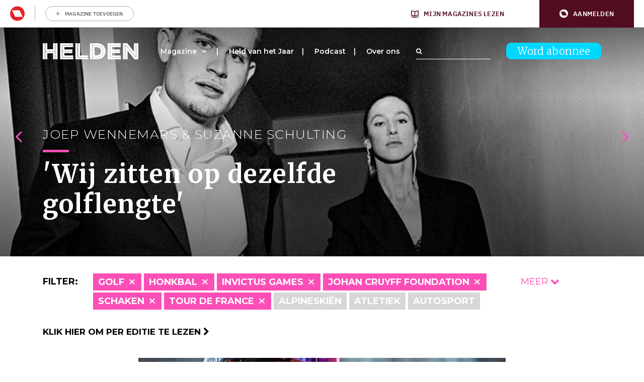

--- FILE ---
content_type: text/html; charset=UTF-8
request_url: https://www.helden.media/verhalen/?cats=alpineskien,autosport,bmx,boksen,golf,golfsurfen,handboogschieten,hockey,kickboksen,motorcross,overig,schaatsen,skateboarden,snowboarden,volleybal,zeilen
body_size: 28016
content:
<!doctype html>
<html class="site no-js" lang="nl-NL">
<head>
	<meta charset="UTF-8">
	<meta http-equiv="X-UA-Compatible" content="IE=Edge"/>
	<meta name="viewport" content="width=device-width, initial-scale=1"/>
	
	<title>Archief Verhalen - Helden</title>

					<script type="text/javascript">
					var rmg_bc_pl_data = {"DAP_DATA":"{\"ARTICLE\":{\"dl_art_content_guid\":\"\",\"dl_art_content_id\":\"53000022057\",\"dl_art_pluscontent\":false,\"dl_art_paywall\":false,\"dl_art_full_content_available\":true},\"CONTEXT\":{\"dl_ctx_timestamp_pageview\":1768668489,\"dl_ctx_sitecode\":\"Site-Helden-RMN-NL\",\"dl_ctx_user\":\"ANONYMOUS\",\"dl_ctx_pw_dialog\":\"NONE\",\"dl_ctx_page_type\":\"other\",\"dl_ctx_page_category\":\"overview\"}}","CIAM_ID":"","PROFILE_LOGGED_IN":0,"PROFILE_AUDIENCE":"ANONYMOUS","PROFILE_LEVEL":"","PLUSCONTENT":0,"FULL_CONTENT_AVAILABLE":1,"CIAM_CREATED":0,"EMAIL_REGISTRATION_CONFIRMED_ACCESSTOKEN":0,"GUEST_GUID":"","PAGE_TYPE":"list","PAGE_SUB_TYPE":"verhalen","PAGE_POST_FORMAT":"","PAGE_ACCESS_LEVEL":null};
					(()=>{var _=function(_){var a="; ".concat(document.cookie).split("; ".concat(_,"="));if(2===a.length)return a.pop().split(";").shift()},a=function(_){return"DM"===_?"TRIAL":_},t=_("rmg_profile")||"",e=rmg_bc_pl_data.PAGE_ACCESS_LEVEL,r=_("rmg_sub")||"",l=JSON.parse(rmg_bc_pl_data.DAP_DATA);if(r&&(cookie_data=r.split("|"),l.SITEMULTIACCESS={licenseBrand:cookie_data[3]||"",membershipType:cookie_data[4]||"",subscriptionType:cookie_data[5]||""}),5==t.split("-").length){l.CONTEXT.dl_ctx_user="REGISTERED",rmg_bc_pl_data.CIAM_ID=t,rmg_bc_pl_data.PROFILE_LOGGED_IN=1;var E=_("rmg_abs");-1!==["DM","ABO","SINGLE"].indexOf(E)?(rmg_bc_pl_data.PROFILE_AUDIENCE=a(E),l.CONTEXT.dl_ctx_user=a(E)):(rmg_bc_pl_data.PROFILE_AUDIENCE="REGISTERED","high"===e&&(l.CONTEXT.dl_ctx_pw_dialog="TEASE-SUBSCRIPTION-TRIAL"));var c=function(_){try{var a=_.split(".")[1].replace(/-/g,"+").replace(/_/g,"/"),t=decodeURIComponent(atob(a).split("").map((function(_){return"%"+("00"+_.charCodeAt(0).toString(16)).slice(-2)})).join(""));return JSON.parse(t)}catch(_){return null}}(_("rmg_at"));rmg_bc_pl_data.CIAM_CREATED=c&&c.created?1e3*c.created:0,rmg_bc_pl_data.EMAIL_REGISTRATION_CONFIRMED_ACCESSTOKEN=c&&c.email_verified?1:0,rmg_bc_pl_data.PROFILE_LEVEL=c&&c.profile_level?c.profile_level:"none"}else rmg_bc_pl_data.PROFILE_AUDIENCE="ANONYMOUS",rmg_bc_pl_data.PROFILE_LEVEL="none",rmg_bc_pl_data.GUEST_GUID=_("rmg_guest")||"","medium"===e&&(l.CONTEXT.dl_ctx_pw_dialog="TEASE-REGISTER"),"high"===e&&(l.CONTEXT.dl_ctx_pw_dialog="TEASE-SUBSCRIPTION");rmg_bc_pl_data.DAP_DATA=JSON.stringify(l),window.addEventListener("rmg_paywall_check_article_access",(function(){var _=JSON.parse(rmg_bc_pl_data.DAP_DATA);_.ARTICLE.dl_art_full_content_available=!0,_.ARTICLE.dl_art_paywall=!1,_.CONTEXT.dl_ctx_pw_dialog="NONE",rmg_bc_pl_data.DAP_DATA=JSON.stringify(_),rmg_bc_pl_data.FULL_CONTENT_AVAILABLE=1}))})();
				</script>
		<script async defer src="https://www.helden.media/app/themes/helden/assets/js/core.js"></script>

	<link rel="icon" href="https://www.helden.media/app/themes/helden/assets/img/favicon_new.png" type="image/x-icon" />

		<!-- Google Tag Manager -->

<script>(function(w,d,s,l,i){w[l]=w[l]||[];w[l].push({'gtm.start':

new Date().getTime(),event:'gtm.js'});var f=d.getElementsByTagName(s)[0],

j=d.createElement(s),dl=l!='dataLayer'?'&l='+l:'';j.async=true;j.src=

'https://www.googletagmanager.com/gtm.js?id='+i+dl;f.parentNode.insertBefore(j,f);

})(window,document,'script','dataLayer','GTM-K73JV6H');</script>

<!-- End Google Tag Manager -->

<!-- Global site tag (gtag.js) - Google Analytics -->
<script async src="https://www.googletagmanager.com/gtag/js?id= UA-107284260-1 "></script>
<script>
window.dataLayer = window.dataLayer || [];
function gtag(){dataLayer.push(arguments);}
gtag('js', new Date());
gtag('config', 'UA-107284260-1');
</script>

	<!-- Facebook Pixel Code -->
	<script data-vendor='didomi:facebook' type='didomi/javascript'>
	!function(f,b,e,v,n,t,s)
	{if(f.fbq)return;n=f.fbq=function(){n.callMethod?
	n.callMethod.apply(n,arguments):n.queue.push(arguments)};
	if(!f._fbq)f._fbq=n;n.push=n;n.loaded=!0;n.version='2.0';
	n.queue=[];t=b.createElement(e);t.async=!0;
	t.src=v;s=b.getElementsByTagName(e)[0];
	s.parentNode.insertBefore(t,s)}(window,document,'script',
	'https://connect.facebook.net/en_US/fbevents.js');
	fbq('init', '1609253295998173'); 
	fbq('track', 'PageView');
	</script>
	<noscript>
	<img height="1" width="1" 
	src="https://www.facebook.com/tr?id=1609253295998173&ev=PageView
	&noscript=1"/>
	</noscript>
	<!-- End Facebook Pixel Code -->

	<script data-vendor='c:fallback-HNjBhJe6' type='didomi/javascript' >
    (function(e,t,o,n,p,r,i){e.visitorGlobalObjectAlias=n;e[e.visitorGlobalObjectAlias]=e[e.visitorGlobalObjectAlias]||function(){(e[e.visitorGlobalObjectAlias].q=e[e.visitorGlobalObjectAlias].q||[]).push(arguments)};e[e.visitorGlobalObjectAlias].l=(new Date).getTime();r=t.createElement("script");r.src=o;r.async=true;i=t.getElementsByTagName("script")[0];i.parentNode.insertBefore(r,i)})(window,document,"https://diffuser-cdn.app-us1.com/diffuser/diffuser.js","vgo");
    vgo('setAccount', '224692773');
    vgo('setTrackByDefault', true);

    vgo('process');
</script>
	
	<meta name='robots' content='index, follow, max-image-preview:large, max-snippet:-1, max-video-preview:-1' />
	<style>img:is([sizes="auto" i], [sizes^="auto," i]) { contain-intrinsic-size: 3000px 1500px }</style>
	
	<!-- This site is optimized with the Yoast SEO plugin v26.1 - https://yoast.com/wordpress/plugins/seo/ -->
	<link rel="canonical" href="https://www.helden.media/verhalen/" />
	<link rel="next" href="https://www.helden.media/verhalen/page/2/" />
	<meta property="og:locale" content="nl_NL" />
	<meta property="og:type" content="website" />
	<meta property="og:title" content="Archief Verhalen - Helden" />
	<meta property="og:url" content="https://www.helden.media/verhalen/" />
	<meta property="og:site_name" content="Helden" />
	<meta name="twitter:card" content="summary_large_image" />
	<meta name="twitter:site" content="@heldenmagazine" />
	<script type="application/ld+json" class="yoast-schema-graph">{"@context":"https://schema.org","@graph":[{"@type":"CollectionPage","@id":"https://www.helden.media/verhalen/","url":"https://www.helden.media/verhalen/","name":"Archief Verhalen - Helden","isPartOf":{"@id":"https://www.helden.media/#website"},"primaryImageOfPage":{"@id":"https://www.helden.media/verhalen/#primaryimage"},"image":{"@id":"https://www.helden.media/verhalen/#primaryimage"},"thumbnailUrl":"https://www.helden.media/app/uploads/2026/01/ANP-21422707.jpg","breadcrumb":{"@id":"https://www.helden.media/verhalen/#breadcrumb"},"inLanguage":"nl-NL"},{"@type":"ImageObject","inLanguage":"nl-NL","@id":"https://www.helden.media/verhalen/#primaryimage","url":"https://www.helden.media/app/uploads/2026/01/ANP-21422707.jpg","contentUrl":"https://www.helden.media/app/uploads/2026/01/ANP-21422707.jpg","width":1772,"height":1181,"caption":"Ajax - Olympique Lyonnais , 17-09-2002 , Champions League"},{"@type":"BreadcrumbList","@id":"https://www.helden.media/verhalen/#breadcrumb","itemListElement":[{"@type":"ListItem","position":1,"name":"Home","item":"https://www.helden.media/"},{"@type":"ListItem","position":2,"name":"Verhalen"}]},{"@type":"WebSite","@id":"https://www.helden.media/#website","url":"https://www.helden.media/","name":"Helden","description":"Wij zijn verhalenvertellers","potentialAction":[{"@type":"SearchAction","target":{"@type":"EntryPoint","urlTemplate":"https://www.helden.media/?s={search_term_string}"},"query-input":{"@type":"PropertyValueSpecification","valueRequired":true,"valueName":"search_term_string"}}],"inLanguage":"nl-NL"}]}</script>
	<!-- / Yoast SEO plugin. -->


<link rel='dns-prefetch' href='//cdn.pushwoosh.com' />
<link rel='dns-prefetch' href='//maxcdn.bootstrapcdn.com' />
<link rel='preconnect' href='//myprivacy.roularta.net' />
<link rel='preconnect' href='//api.mijnmagazines.be' />
<link href='https://fonts.gstatic.com' crossorigin rel='preconnect' />
<!-- Start Cookie consent production -->
<script>
window.didomiConfig = {"cookies":{"group":{"enabled":true,"customDomain":"myprivacy.roularta.net"},"storageSources":{"cookies":false,"localStorage":true}},"tagManager":{"provider":"gtm"},"sync":{"enabled":true,"delayNotice":true},"user":{"organizationUserIdAuthSid":"sitehelde-eN4FxQZk","organizationUserIdAuthAlgorithm":"hash-sha256"}};
function consentGetCookie(name) {
    const value = `; ${document.cookie}`;
    const parts = value.split(`; ${name}=`);
    if (parts.length === 2) {
        return parts.pop().split(';').shift();
    }
}

let user_id = consentGetCookie('rmg_profile');
if (undefined === user_id || 'notLoggedIn' === user_id || 'error' === user_id) {
    user_id = consentGetCookie('rmg_guest') ?? null;
}

if (user_id) {
    async function consentHash(str) {
        const buf = await crypto.subtle.digest("SHA-256", new TextEncoder("utf-8").encode(str));
        return Array.prototype.map.call(new Uint8Array(buf), x => (('00' + x.toString(16)).slice(-2))).join('');
    }

    consentHash(user_id + "WK2ZZ9p9HeRskbad4n8UBQ5fAdDwGPxr").then((digest) => {
        window.didomiConfig.user.organizationUserId = user_id;
        window.didomiConfig.user.organizationUserIdAuthDigest = digest;
    });
}
window.didomiEventListeners = window.didomiEventListeners || [];
window.gdprAppliesGlobally = true;
(function(){function a(e){if(!window.frames[e]){if(document.body&&document.body.firstChild){var t=document.body;var n=document.createElement("iframe");n.style.display="none";n.name=e;n.title=e;t.insertBefore(n,t.firstChild)}else{setTimeout(function(){a(e)},5)}}}function e(n,r,o,c,s){function e(e,t,n,a){if(typeof n!=="function"){return}if(!window[r]){window[r]=[]}var i=false;if(s){i=s(e,t,n)}if(!i){window[r].push({command:e,parameter:t,callback:n,version:a})}}e.stub=true;function t(a){if(!window[n]||window[n].stub!==true){return}if(!a.data){return}var i=typeof a.data==="string";var e;try{e=i?JSON.parse(a.data):a.data}catch(t){return}if(e[o]){var r=e[o];window[n](r.command,r.parameter,function(e,t){var n={};n[c]={returnValue:e,success:t,callId:r.callId};a.source.postMessage(i?JSON.stringify(n):n,"*")},r.version)}}if(typeof window[n]!=="function"){window[n]=e;if(window.addEventListener){window.addEventListener("message",t,false)}else{window.attachEvent("onmessage",t)}}}e("__tcfapi","__tcfapiBuffer","__tcfapiCall","__tcfapiReturn");a("__tcfapiLocator");(function(e){  var t=document.createElement("script");t.id="spcloader";t.type="text/javascript";t.async=true;t.src="https://sdk.privacy-center.org/"+e+"/loader.js?target="+document.location.hostname;t.charset="utf-8";var n=document.getElementsByTagName("script")[0];n.parentNode.insertBefore(t,n)})("0c7f196f-0b85-4850-bfd5-f5512ebf3f5d")})();
window.addEventListener("hashchange", function(e){if (e.newURL) {checkCookieHash();}}, false);
window.didomiOnReady = window.didomiOnReady || [];
window.didomiOnReady.push(checkCookieHash);
function checkCookieHash() {var hash = window.location.hash.substring(1);if ("cookies" == hash) {Didomi.preferences.show(); history.pushState(null, null, "#");}}
</script>
<style>
.didomi_warning {border: 1px solid #ccc; padding: 1rem; background: #fff;}
</style>
<!-- End Cookie consent production -->
<link rel="alternate" type="application/rss+xml" title="Helden &raquo; Verhalen feed" href="https://www.helden.media/verhalen/feed/" />
<!-- Start blueconic production --><link rel="preconnect" href="//y847.helden.media/" crossorigin><script type="text/javascript">    (function () {        var bcScript = document.createElement('script');        bcScript.async = true;        bcScript.src = '//y847.helden.media/script.js';        (document.getElementsByTagName('head')[0] || document.getElementsByTagName('body')[0]).appendChild(bcScript);    })();</script><!-- End blueconic production --><link rel='stylesheet' id='wp-block-library-css' href='https://www.helden.media/wp/wp-includes/css/dist/block-library/style.min.css?rel=50' type='text/css' media='all' />
<style id='classic-theme-styles-inline-css' type='text/css'>
/*! This file is auto-generated */
.wp-block-button__link{color:#fff;background-color:#32373c;border-radius:9999px;box-shadow:none;text-decoration:none;padding:calc(.667em + 2px) calc(1.333em + 2px);font-size:1.125em}.wp-block-file__button{background:#32373c;color:#fff;text-decoration:none}
</style>
<link rel='stylesheet' id='wp-components-css' href='https://www.helden.media/wp/wp-includes/css/dist/components/style.min.css?rel=50' type='text/css' media='all' />
<link rel='stylesheet' id='wp-preferences-css' href='https://www.helden.media/wp/wp-includes/css/dist/preferences/style.min.css?rel=50' type='text/css' media='all' />
<link rel='stylesheet' id='wp-block-editor-css' href='https://www.helden.media/wp/wp-includes/css/dist/block-editor/style.min.css?rel=50' type='text/css' media='all' />
<link rel='stylesheet' id='popup-maker-block-library-style-css' href='https://www.helden.media/app/plugins/popup-maker/dist/packages/block-library-style.css?rel=50' type='text/css' media='all' />
<style id='global-styles-inline-css' type='text/css'>
:root{--wp--preset--aspect-ratio--square: 1;--wp--preset--aspect-ratio--4-3: 4/3;--wp--preset--aspect-ratio--3-4: 3/4;--wp--preset--aspect-ratio--3-2: 3/2;--wp--preset--aspect-ratio--2-3: 2/3;--wp--preset--aspect-ratio--16-9: 16/9;--wp--preset--aspect-ratio--9-16: 9/16;--wp--preset--color--black: #000000;--wp--preset--color--cyan-bluish-gray: #abb8c3;--wp--preset--color--white: #ffffff;--wp--preset--color--pale-pink: #f78da7;--wp--preset--color--vivid-red: #cf2e2e;--wp--preset--color--luminous-vivid-orange: #ff6900;--wp--preset--color--luminous-vivid-amber: #fcb900;--wp--preset--color--light-green-cyan: #7bdcb5;--wp--preset--color--vivid-green-cyan: #00d084;--wp--preset--color--pale-cyan-blue: #8ed1fc;--wp--preset--color--vivid-cyan-blue: #0693e3;--wp--preset--color--vivid-purple: #9b51e0;--wp--preset--gradient--vivid-cyan-blue-to-vivid-purple: linear-gradient(135deg,rgba(6,147,227,1) 0%,rgb(155,81,224) 100%);--wp--preset--gradient--light-green-cyan-to-vivid-green-cyan: linear-gradient(135deg,rgb(122,220,180) 0%,rgb(0,208,130) 100%);--wp--preset--gradient--luminous-vivid-amber-to-luminous-vivid-orange: linear-gradient(135deg,rgba(252,185,0,1) 0%,rgba(255,105,0,1) 100%);--wp--preset--gradient--luminous-vivid-orange-to-vivid-red: linear-gradient(135deg,rgba(255,105,0,1) 0%,rgb(207,46,46) 100%);--wp--preset--gradient--very-light-gray-to-cyan-bluish-gray: linear-gradient(135deg,rgb(238,238,238) 0%,rgb(169,184,195) 100%);--wp--preset--gradient--cool-to-warm-spectrum: linear-gradient(135deg,rgb(74,234,220) 0%,rgb(151,120,209) 20%,rgb(207,42,186) 40%,rgb(238,44,130) 60%,rgb(251,105,98) 80%,rgb(254,248,76) 100%);--wp--preset--gradient--blush-light-purple: linear-gradient(135deg,rgb(255,206,236) 0%,rgb(152,150,240) 100%);--wp--preset--gradient--blush-bordeaux: linear-gradient(135deg,rgb(254,205,165) 0%,rgb(254,45,45) 50%,rgb(107,0,62) 100%);--wp--preset--gradient--luminous-dusk: linear-gradient(135deg,rgb(255,203,112) 0%,rgb(199,81,192) 50%,rgb(65,88,208) 100%);--wp--preset--gradient--pale-ocean: linear-gradient(135deg,rgb(255,245,203) 0%,rgb(182,227,212) 50%,rgb(51,167,181) 100%);--wp--preset--gradient--electric-grass: linear-gradient(135deg,rgb(202,248,128) 0%,rgb(113,206,126) 100%);--wp--preset--gradient--midnight: linear-gradient(135deg,rgb(2,3,129) 0%,rgb(40,116,252) 100%);--wp--preset--font-size--small: 13px;--wp--preset--font-size--medium: 20px;--wp--preset--font-size--large: 36px;--wp--preset--font-size--x-large: 42px;--wp--preset--spacing--20: 0.44rem;--wp--preset--spacing--30: 0.67rem;--wp--preset--spacing--40: 1rem;--wp--preset--spacing--50: 1.5rem;--wp--preset--spacing--60: 2.25rem;--wp--preset--spacing--70: 3.38rem;--wp--preset--spacing--80: 5.06rem;--wp--preset--shadow--natural: 6px 6px 9px rgba(0, 0, 0, 0.2);--wp--preset--shadow--deep: 12px 12px 50px rgba(0, 0, 0, 0.4);--wp--preset--shadow--sharp: 6px 6px 0px rgba(0, 0, 0, 0.2);--wp--preset--shadow--outlined: 6px 6px 0px -3px rgba(255, 255, 255, 1), 6px 6px rgba(0, 0, 0, 1);--wp--preset--shadow--crisp: 6px 6px 0px rgba(0, 0, 0, 1);}:where(.is-layout-flex){gap: 0.5em;}:where(.is-layout-grid){gap: 0.5em;}body .is-layout-flex{display: flex;}.is-layout-flex{flex-wrap: wrap;align-items: center;}.is-layout-flex > :is(*, div){margin: 0;}body .is-layout-grid{display: grid;}.is-layout-grid > :is(*, div){margin: 0;}:where(.wp-block-columns.is-layout-flex){gap: 2em;}:where(.wp-block-columns.is-layout-grid){gap: 2em;}:where(.wp-block-post-template.is-layout-flex){gap: 1.25em;}:where(.wp-block-post-template.is-layout-grid){gap: 1.25em;}.has-black-color{color: var(--wp--preset--color--black) !important;}.has-cyan-bluish-gray-color{color: var(--wp--preset--color--cyan-bluish-gray) !important;}.has-white-color{color: var(--wp--preset--color--white) !important;}.has-pale-pink-color{color: var(--wp--preset--color--pale-pink) !important;}.has-vivid-red-color{color: var(--wp--preset--color--vivid-red) !important;}.has-luminous-vivid-orange-color{color: var(--wp--preset--color--luminous-vivid-orange) !important;}.has-luminous-vivid-amber-color{color: var(--wp--preset--color--luminous-vivid-amber) !important;}.has-light-green-cyan-color{color: var(--wp--preset--color--light-green-cyan) !important;}.has-vivid-green-cyan-color{color: var(--wp--preset--color--vivid-green-cyan) !important;}.has-pale-cyan-blue-color{color: var(--wp--preset--color--pale-cyan-blue) !important;}.has-vivid-cyan-blue-color{color: var(--wp--preset--color--vivid-cyan-blue) !important;}.has-vivid-purple-color{color: var(--wp--preset--color--vivid-purple) !important;}.has-black-background-color{background-color: var(--wp--preset--color--black) !important;}.has-cyan-bluish-gray-background-color{background-color: var(--wp--preset--color--cyan-bluish-gray) !important;}.has-white-background-color{background-color: var(--wp--preset--color--white) !important;}.has-pale-pink-background-color{background-color: var(--wp--preset--color--pale-pink) !important;}.has-vivid-red-background-color{background-color: var(--wp--preset--color--vivid-red) !important;}.has-luminous-vivid-orange-background-color{background-color: var(--wp--preset--color--luminous-vivid-orange) !important;}.has-luminous-vivid-amber-background-color{background-color: var(--wp--preset--color--luminous-vivid-amber) !important;}.has-light-green-cyan-background-color{background-color: var(--wp--preset--color--light-green-cyan) !important;}.has-vivid-green-cyan-background-color{background-color: var(--wp--preset--color--vivid-green-cyan) !important;}.has-pale-cyan-blue-background-color{background-color: var(--wp--preset--color--pale-cyan-blue) !important;}.has-vivid-cyan-blue-background-color{background-color: var(--wp--preset--color--vivid-cyan-blue) !important;}.has-vivid-purple-background-color{background-color: var(--wp--preset--color--vivid-purple) !important;}.has-black-border-color{border-color: var(--wp--preset--color--black) !important;}.has-cyan-bluish-gray-border-color{border-color: var(--wp--preset--color--cyan-bluish-gray) !important;}.has-white-border-color{border-color: var(--wp--preset--color--white) !important;}.has-pale-pink-border-color{border-color: var(--wp--preset--color--pale-pink) !important;}.has-vivid-red-border-color{border-color: var(--wp--preset--color--vivid-red) !important;}.has-luminous-vivid-orange-border-color{border-color: var(--wp--preset--color--luminous-vivid-orange) !important;}.has-luminous-vivid-amber-border-color{border-color: var(--wp--preset--color--luminous-vivid-amber) !important;}.has-light-green-cyan-border-color{border-color: var(--wp--preset--color--light-green-cyan) !important;}.has-vivid-green-cyan-border-color{border-color: var(--wp--preset--color--vivid-green-cyan) !important;}.has-pale-cyan-blue-border-color{border-color: var(--wp--preset--color--pale-cyan-blue) !important;}.has-vivid-cyan-blue-border-color{border-color: var(--wp--preset--color--vivid-cyan-blue) !important;}.has-vivid-purple-border-color{border-color: var(--wp--preset--color--vivid-purple) !important;}.has-vivid-cyan-blue-to-vivid-purple-gradient-background{background: var(--wp--preset--gradient--vivid-cyan-blue-to-vivid-purple) !important;}.has-light-green-cyan-to-vivid-green-cyan-gradient-background{background: var(--wp--preset--gradient--light-green-cyan-to-vivid-green-cyan) !important;}.has-luminous-vivid-amber-to-luminous-vivid-orange-gradient-background{background: var(--wp--preset--gradient--luminous-vivid-amber-to-luminous-vivid-orange) !important;}.has-luminous-vivid-orange-to-vivid-red-gradient-background{background: var(--wp--preset--gradient--luminous-vivid-orange-to-vivid-red) !important;}.has-very-light-gray-to-cyan-bluish-gray-gradient-background{background: var(--wp--preset--gradient--very-light-gray-to-cyan-bluish-gray) !important;}.has-cool-to-warm-spectrum-gradient-background{background: var(--wp--preset--gradient--cool-to-warm-spectrum) !important;}.has-blush-light-purple-gradient-background{background: var(--wp--preset--gradient--blush-light-purple) !important;}.has-blush-bordeaux-gradient-background{background: var(--wp--preset--gradient--blush-bordeaux) !important;}.has-luminous-dusk-gradient-background{background: var(--wp--preset--gradient--luminous-dusk) !important;}.has-pale-ocean-gradient-background{background: var(--wp--preset--gradient--pale-ocean) !important;}.has-electric-grass-gradient-background{background: var(--wp--preset--gradient--electric-grass) !important;}.has-midnight-gradient-background{background: var(--wp--preset--gradient--midnight) !important;}.has-small-font-size{font-size: var(--wp--preset--font-size--small) !important;}.has-medium-font-size{font-size: var(--wp--preset--font-size--medium) !important;}.has-large-font-size{font-size: var(--wp--preset--font-size--large) !important;}.has-x-large-font-size{font-size: var(--wp--preset--font-size--x-large) !important;}
:where(.wp-block-post-template.is-layout-flex){gap: 1.25em;}:where(.wp-block-post-template.is-layout-grid){gap: 1.25em;}
:where(.wp-block-columns.is-layout-flex){gap: 2em;}:where(.wp-block-columns.is-layout-grid){gap: 2em;}
:root :where(.wp-block-pullquote){font-size: 1.5em;line-height: 1.6;}
</style>
<link rel='stylesheet' id='quoty-css' href='https://www.helden.media/app/plugins/quoty/public/css/quoty-public.min.css?rel=50' type='text/css' media='all' />
<link rel='stylesheet' id='font-awesome-css' href='https://maxcdn.bootstrapcdn.com/font-awesome/4.7.0/css/font-awesome.min.css?ver=6.8.3' type='text/css' media='all' />
<link rel='stylesheet' id='main-css' href='https://www.helden.media/app/themes/helden/assets/dist/main.min.css?rel=50' type='text/css' media='all' />
<script type="text/javascript" src="https://www.helden.media/wp/wp-includes/js/jquery/jquery.min.js?rel=50" id="jquery-core-js"></script>
<script type="text/javascript" src="https://www.helden.media/wp/wp-includes/js/jquery/jquery-migrate.min.js?rel=50" id="jquery-migrate-js"></script>
<script type="text/javascript" id="rmgWpAccount-js-before">
/* <![CDATA[ */
var rmgFrontLoggedIn = false; addEventListener("rmg_front_logged_in_event", function(){
        rmgFrontLoggedIn = true;
        });
/* ]]> */
</script>
<script type="text/javascript" src="https://www.helden.media/app/plugins/rmg-wp-account/dist/rmg-auth.cfdc269695785dc9407b.js?rel=50" id="rmgWpAccount-js"></script>
<script type="text/javascript" id="rmgWpAccount-js-after">
/* <![CDATA[ */
var rmgAuth = window.rmgAuth; rmgAuth.start({"backend_url":"https:\/\/www.helden.media\/wp-json\/rmg-sso\/v1\/state","language":"nl","site_code":""}); 
/* ]]> */
</script>
<script type="text/javascript" id="rmg-paywall-js-before">
/* <![CDATA[ */
window.rmgPaywallRest = {"homeUrl":"https:\/\/www.helden.media","restNonce":"5df444671f"};
/* ]]> */
</script>
<script type="text/javascript" src="https://www.helden.media/app/plugins/rmg-paywall/assets/js/rmg-paywall.js?rel=50" id="rmg-paywall-js"></script>
<link rel="https://api.w.org/" href="https://www.helden.media/wp-json/" /><link rel="EditURI" type="application/rsd+xml" title="RSD" href="https://www.helden.media/wp/xmlrpc.php?rsd" />
<meta name="generator" content="WordPress 6.8.3" />
<link rel="alternate" type="application/feed+json" title="Helden &raquo; JSON Feed" href="https://www.helden.media/feed/json/" />
<link rel="alternate" type="application/feed+json" title="Helden &raquo; Verhalen Feed" href="https://www.helden.media/verhalen/feed/json/" />
	<link rel="manifest" href="/manifest.json">
	<link rel="icon" href="https://www.helden.media/app/uploads/2017/09/cropped-logo-zwart-transparant-32x32.png" sizes="32x32" />
<link rel="icon" href="https://www.helden.media/app/uploads/2017/09/cropped-logo-zwart-transparant-192x192.png" sizes="192x192" />
<link rel="apple-touch-icon" href="https://www.helden.media/app/uploads/2017/09/cropped-logo-zwart-transparant-180x180.png" />
<meta name="msapplication-TileImage" content="https://www.helden.media/app/uploads/2017/09/cropped-logo-zwart-transparant-270x270.png" />
		<style type="text/css" id="wp-custom-css">
			.page-template-template-media #contact .col-lg-6:nth-child(1) {
	display: none;
}

.page-template-template-media #contact .col-lg-6:nth-child(2) {
	    flex: 0 0 100%;
    max-width: 100%;
}		</style>
			<meta
		property="site_code"
		content="Site-Helden-RMN-NL" />
<meta
		property="premium"
		content="false" />
</head>
<body class="archive post-type-archive post-type-archive-verhalen wp-theme-helden verhalen-de-reis-van-keizer-zlatan">
	<style>#rmg-mma-navigation { min-height: 55px; width: 100%; }</style>
<div id="rmg-mma-navigation"></div>
<!-- Google Tag Manager (noscript) -->

<noscript><iframe src="https://www.googletagmanager.com/ns.html?id=GTM-K73JV6H"

height="0" width="0" style="display:none;visibility:hidden"></iframe></noscript>

<!-- End Google Tag Manager (noscript) -->

<div class="hoofdmenuopen">

	<div class="inner">

		<div class="logo">
			<a href="/"><img src="https://www.helden.media/app/uploads/2019/09/HeldenMagazine_Logo_2018_Restyling_Zwart-2.png" /></a>
		</div>

		
<a class="button blue" href="https://www.helden.media/abonneer/">Word abonnee</a>

		<div class="navigation">

			<div class="menu-hoofdmenu-container"><ul id="menu-hoofdmenu" class="menu"><li id="menu-item-473" class="menu-item menu-item-type-custom menu-item-object-custom menu-item-has-children menu-item-473"><a href="/verhalen">Magazine</a>
<ul class="sub-menu">
	<li id="menu-item-7463" class="menu-item menu-item-type-custom menu-item-object-custom menu-item-7463"><a href="http://www.helden.media/verhalen/">Alle verhalen</a></li>
	<li id="menu-item-10674" class="menu-item menu-item-type-custom menu-item-object-custom menu-item-10674"><a href="https://www.helden.media/editie/helden-70/">Lees per editie</a></li>
	<li id="menu-item-8741" class="menu-item menu-item-type-custom menu-item-object-custom menu-item-8741"><a href="https://www.helden.media/abonneer/">Word abonnee</a></li>
	<li id="menu-item-11127" class="menu-item menu-item-type-custom menu-item-object-custom menu-item-11127"><a href="https://tijdschriftnu.nl/pages/helden">Bestel Helden los</a></li>
</ul>
</li>
<li id="menu-item-21944" class="menu-item menu-item-type-post_type menu-item-object-page menu-item-21944"><a href="https://www.helden.media/held-van-het-jaar-2025/">Held van het Jaar</a></li>
<li id="menu-item-20903" class="menu-item menu-item-type-post_type menu-item-object-page menu-item-20903"><a href="https://www.helden.media/podcast/">Podcast</a></li>
<li id="menu-item-77" class="menu-item menu-item-type-post_type menu-item-object-page menu-item-77"><a href="https://www.helden.media/over-ons/">Over ons</a></li>
</ul></div>		
		</div>

		<div class="bottom">

			<div class="adres abo">
															</div>

			<div class="adres contact">
															</div>

			<div class="social">
				<a class="icon" href="https://www.youtube.com/channel/UCh9cf3b9p9SB7FpcpHiqoyQ" target="_blank"><i class="fa fa-youtube-play" aria-hidden="true"></i></a>				<a class="icon" href="https://www.facebook.com/helden.media" target="_blank"><i class="fa fa-facebook-square" aria-hidden="true"></i></a>				<a class="icon" href="https://twitter.com/HeldenMedia" target="_blank"><i class="fa fa-twitter-square" aria-hidden="true"></i></a>				<a class="icon" href="https://www.instagram.com/heldenmagazine/" target="_blank"><i class="fa fa-instagram" aria-hidden="true"></i></a>			</div>

			<div class="search">
				<form action="/">
	<div class="searchfield-wrapper">
		<input class="searchfield" placeholder="" type="text" name="s" id="searchfield" value="">
		<div class="searchfield-button">
			<label for="searchfield"><i class="fa fa-search" aria-hidden="true"></i></label>
			<input class="submitbutton" type="submit" value="Zoeken">
		</div>
	</div>
</form>			</div>

		</div>

		<div class="backgroundback"></div>
		<div class="backgroundschuin"></div>

	</div>

</div>

<div class="mobileheader">

	<div class="container">
		<div class="row">
			<div class="col-lg-12">
				<div class="mobilelogo">
											<a href="/"><img src="https://www.helden.media/app/uploads/2019/09/2019_Helden_Beeldmerk_Wit.png" /></a>
									</div>
				<div class="mobilenav">
					<div class="line"></div>
					<div class="line"></div>
					<div class="cross"></div>
				</div>
				<div class="mobileabo">
					
<a class="button blue" href="https://www.helden.media/abonneer/">Word abonnee</a>
				</div>
			</div>
		</div>
	</div>

</div>


<div class="stickyheader">

	<div class="container">

		<div class="row">

			<div class="col-lg-12 stickyheadercol">

				<div class="logo">

					<a href="/"><img src="https://www.helden.media/app/uploads/2019/09/HeldenMagazine_Logo_2018_Restyling_Zwart-2.png" /></a>

				</div>

				<div class="menu">

					<div class="menu-hoofdmenu-container"><ul id="menu-hoofdmenu-1" class="menu"><li class="menu-item menu-item-type-custom menu-item-object-custom menu-item-has-children menu-item-473"><a href="/verhalen">Magazine</a>
<ul class="sub-menu">
	<li class="menu-item menu-item-type-custom menu-item-object-custom menu-item-7463"><a href="http://www.helden.media/verhalen/">Alle verhalen</a></li>
	<li class="menu-item menu-item-type-custom menu-item-object-custom menu-item-10674"><a href="https://www.helden.media/editie/helden-70/">Lees per editie</a></li>
	<li class="menu-item menu-item-type-custom menu-item-object-custom menu-item-8741"><a href="https://www.helden.media/abonneer/">Word abonnee</a></li>
	<li class="menu-item menu-item-type-custom menu-item-object-custom menu-item-11127"><a href="https://tijdschriftnu.nl/pages/helden">Bestel Helden los</a></li>
</ul>
</li>
<li class="menu-item menu-item-type-post_type menu-item-object-page menu-item-21944"><a href="https://www.helden.media/held-van-het-jaar-2025/">Held van het Jaar</a></li>
<li class="menu-item menu-item-type-post_type menu-item-object-page menu-item-20903"><a href="https://www.helden.media/podcast/">Podcast</a></li>
<li class="menu-item menu-item-type-post_type menu-item-object-page menu-item-77"><a href="https://www.helden.media/over-ons/">Over ons</a></li>
</ul></div>
				</div>

				<div class="abo-button">
					
					
<a class="button blue" href="https://www.helden.media/abonneer/">Word abonnee</a>
				
				</div>

				<div class="search">
				
					<form action="/">
	<div class="searchfield-wrapper">
		<input class="searchfield" placeholder="" type="text" name="s" id="searchfield" value="">
		<div class="searchfield-button">
			<label for="searchfield"><i class="fa fa-search" aria-hidden="true"></i></label>
			<input class="submitbutton" type="submit" value="Zoeken">
		</div>
	</div>
</form>				
				</div>

				<div class="mobilenav">
					<div class="line"></div>
					<div class="line"></div>
					<div class="cross"></div>
				</div>

				<div class="mobileabo">
					
<a class="button blue" href="https://www.helden.media/abonneer/">Word abonnee</a>
				</div>

			</div>

		</div>

	</div>

	
	<div class="stickyfilter">

		<div class="container">

			
<div class="row filterrow onlyfilter">

	<div class="col-lg-10">

		<div class="filters">

			<div class="filtertxt">Filter:</div>

			<div class="filtersinner">

				<ul><li><a class="selected" href="https://www.helden.media/verhalen?cats=honkbal,invictus-games,johan-cruyff-foundation,schaken,tour-de-france" alt="View all post filed under Golf">Golf</a></li><li><a class="selected" href="https://www.helden.media/verhalen?cats=golf,invictus-games,johan-cruyff-foundation,schaken,tour-de-france" alt="View all post filed under Honkbal">Honkbal</a></li><li><a class="selected" href="https://www.helden.media/verhalen?cats=golf,honkbal,johan-cruyff-foundation,schaken,tour-de-france" alt="View all post filed under Invictus Games">Invictus Games</a></li><li><a class="selected" href="https://www.helden.media/verhalen?cats=golf,honkbal,invictus-games,schaken,tour-de-france" alt="View all post filed under Johan Cruyff Foundation">Johan Cruyff Foundation</a></li><li><a class="selected" href="https://www.helden.media/verhalen?cats=golf,honkbal,invictus-games,johan-cruyff-foundation,tour-de-france" alt="View all post filed under Schaken">Schaken</a></li><li><a class="selected" href="https://www.helden.media/verhalen?cats=golf,honkbal,invictus-games,johan-cruyff-foundation,schaken" alt="View all post filed under Tour de France">Tour de France</a></li><li><a class="" href="https://www.helden.media/verhalen?cats=alpineskien,golf,honkbal,invictus-games,johan-cruyff-foundation,schaken,tour-de-france" alt="View all post filed under Alpineskiën">Alpineskiën</a></li><li><a class="" href="https://www.helden.media/verhalen?cats=atletiek,golf,honkbal,invictus-games,johan-cruyff-foundation,schaken,tour-de-france" alt="View all post filed under Atletiek">Atletiek</a></li><li><a class="" href="https://www.helden.media/verhalen?cats=autosport,golf,honkbal,invictus-games,johan-cruyff-foundation,schaken,tour-de-france" alt="View all post filed under Autosport">Autosport</a></li><li><a class="" href="https://www.helden.media/verhalen?cats=bmx,golf,honkbal,invictus-games,johan-cruyff-foundation,schaken,tour-de-france" alt="View all post filed under BMX">BMX</a></li><li><a class="" href="https://www.helden.media/verhalen?cats=baanwielrennen,golf,honkbal,invictus-games,johan-cruyff-foundation,schaken,tour-de-france" alt="View all post filed under Baanwielrennen">Baanwielrennen</a></li><li><a class="" href="https://www.helden.media/verhalen?cats=basketbal,golf,honkbal,invictus-games,johan-cruyff-foundation,schaken,tour-de-france" alt="View all post filed under Basketbal">Basketbal</a></li><li><a class="" href="https://www.helden.media/verhalen?cats=bobslee,golf,honkbal,invictus-games,johan-cruyff-foundation,schaken,tour-de-france" alt="View all post filed under Bobslee">Bobslee</a></li><li><a class="" href="https://www.helden.media/verhalen?cats=boksen,golf,honkbal,invictus-games,johan-cruyff-foundation,schaken,tour-de-france" alt="View all post filed under Boksen">Boksen</a></li><li><a class="" href="https://www.helden.media/verhalen?cats=dammen,golf,honkbal,invictus-games,johan-cruyff-foundation,schaken,tour-de-france" alt="View all post filed under Dammen">Dammen</a></li><li><a class="" href="https://www.helden.media/verhalen?cats=darten,golf,honkbal,invictus-games,johan-cruyff-foundation,schaken,tour-de-france" alt="View all post filed under Darten">Darten</a></li><li><a class="" href="https://www.helden.media/verhalen?cats=dressuur,golf,honkbal,invictus-games,johan-cruyff-foundation,schaken,tour-de-france" alt="View all post filed under Dressuur">Dressuur</a></li><li><a class="" href="https://www.helden.media/verhalen?cats=formule-1,golf,honkbal,invictus-games,johan-cruyff-foundation,schaken,tour-de-france" alt="View all post filed under Formule 1">Formule 1</a></li><li><a class="" href="https://www.helden.media/verhalen?cats=golf,handbal,honkbal,invictus-games,johan-cruyff-foundation,schaken,tour-de-france" alt="View all post filed under Handbal">Handbal</a></li><li><a class="" href="https://www.helden.media/verhalen?cats=golf,helden,honkbal,invictus-games,johan-cruyff-foundation,schaken,tour-de-france" alt="View all post filed under Helden">Helden</a></li><li><a class="" href="https://www.helden.media/verhalen?cats=golf,hockey,honkbal,invictus-games,johan-cruyff-foundation,schaken,tour-de-france" alt="View all post filed under Hockey">Hockey</a></li><li><a class="" href="https://www.helden.media/verhalen?cats=golf,honkbal,invictus-games,johan-cruyff-foundation,judo,schaken,tour-de-france" alt="View all post filed under Judo">Judo</a></li><li><a class="" href="https://www.helden.media/verhalen?cats=golf,honkbal,invictus-games,johan-cruyff-foundation,kanovaren,schaken,tour-de-france" alt="View all post filed under Kanovaren">Kanovaren</a></li><li><a class="" href="https://www.helden.media/verhalen?cats=golf,honkbal,invictus-games,johan-cruyff-foundation,kickboksen,schaken,tour-de-france" alt="View all post filed under Kickboksen">Kickboksen</a></li><li><a class="" href="https://www.helden.media/verhalen?cats=golf,honkbal,invictus-games,johan-cruyff-foundation,mma,schaken,tour-de-france" alt="View all post filed under MMA">MMA</a></li><li><a class="" href="https://www.helden.media/verhalen?cats=golf,honkbal,invictus-games,johan-cruyff-foundation,marathon,schaken,tour-de-france" alt="View all post filed under Marathon">Marathon</a></li><li><a class="" href="https://www.helden.media/verhalen?cats=golf,honkbal,invictus-games,johan-cruyff-foundation,motorcross,schaken,tour-de-france" alt="View all post filed under Motorcross">Motorcross</a></li><li><a class="" href="https://www.helden.media/verhalen?cats=golf,honkbal,invictus-games,johan-cruyff-foundation,mountainbiken,schaken,tour-de-france" alt="View all post filed under Mountainbiken">Mountainbiken</a></li><li><a class="" href="https://www.helden.media/verhalen?cats=golf,honkbal,invictus-games,johan-cruyff-foundation,overig,schaken,tour-de-france" alt="View all post filed under Overig">Overig</a></li><li><a class="" href="https://www.helden.media/verhalen?cats=golf,honkbal,invictus-games,johan-cruyff-foundation,paardrijden,schaken,tour-de-france" alt="View all post filed under Paardrijden">Paardrijden</a></li><li><a class="" href="https://www.helden.media/verhalen?cats=golf,honkbal,invictus-games,johan-cruyff-foundation,publieksverkiezing,schaken,tour-de-france" alt="View all post filed under Publieksverkiezing">Publieksverkiezing</a></li><li><a class="" href="https://www.helden.media/verhalen?cats=golf,honkbal,invictus-games,johan-cruyff-foundation,roeien,schaken,tour-de-france" alt="View all post filed under Roeien">Roeien</a></li><li><a class="" href="https://www.helden.media/verhalen?cats=golf,honkbal,invictus-games,johan-cruyff-foundation,schaatsen,schaken,tour-de-france" alt="View all post filed under Schaatsen">Schaatsen</a></li><li><a class="" href="https://www.helden.media/verhalen?cats=golf,honkbal,invictus-games,johan-cruyff-foundation,schaken,shorttrack,tour-de-france" alt="View all post filed under Shorttrack">Shorttrack</a></li><li><a class="" href="https://www.helden.media/verhalen?cats=golf,honkbal,invictus-games,johan-cruyff-foundation,schaken,skateboarden,tour-de-france" alt="View all post filed under Skateboarden">Skateboarden</a></li><li><a class="" href="https://www.helden.media/verhalen?cats=golf,honkbal,invictus-games,johan-cruyff-foundation,schaken,snowboarden,tour-de-france" alt="View all post filed under Snowboarden">Snowboarden</a></li><li><a class="" href="https://www.helden.media/verhalen?cats=golf,honkbal,invictus-games,johan-cruyff-foundation,schaken,taekwondo,tour-de-france" alt="View all post filed under Taekwondo">Taekwondo</a></li><li><a class="" href="https://www.helden.media/verhalen?cats=golf,honkbal,invictus-games,johan-cruyff-foundation,schaken,tennis,tour-de-france" alt="View all post filed under Tennis">Tennis</a></li><li><a class="" href="https://www.helden.media/verhalen?cats=golf,honkbal,invictus-games,johan-cruyff-foundation,schaken,tour-de-france,triatlon" alt="View all post filed under Triatlon">Triatlon</a></li><li><a class="" href="https://www.helden.media/verhalen?cats=golf,honkbal,invictus-games,johan-cruyff-foundation,schaken,tour-de-france,turnen" alt="View all post filed under Turnen">Turnen</a></li><li><a class="" href="https://www.helden.media/verhalen?cats=golf,honkbal,invictus-games,johan-cruyff-foundation,schaken,tour-de-france,veldrijden" alt="View all post filed under Veldrijden">Veldrijden</a></li><li><a class="" href="https://www.helden.media/verhalen?cats=golf,honkbal,invictus-games,johan-cruyff-foundation,schaken,tour-de-france,voetbal" alt="View all post filed under Voetbal">Voetbal</a></li><li><a class="" href="https://www.helden.media/verhalen?cats=golf,honkbal,invictus-games,johan-cruyff-foundation,schaken,tour-de-france,volleybal" alt="View all post filed under Volleybal">Volleybal</a></li><li><a class="" href="https://www.helden.media/verhalen?cats=golf,honkbal,invictus-games,johan-cruyff-foundation,schaken,tour-de-france,waterpolo" alt="View all post filed under Waterpolo">Waterpolo</a></li><li><a class="" href="https://www.helden.media/verhalen?cats=golf,honkbal,invictus-games,johan-cruyff-foundation,schaken,tour-de-france,wielrennen" alt="View all post filed under Wielrennen">Wielrennen</a></li><li><a class="" href="https://www.helden.media/verhalen?cats=golf,honkbal,invictus-games,johan-cruyff-foundation,schaken,tour-de-france,windsurfen" alt="View all post filed under Windsurfen">Windsurfen</a></li><li><a class="" href="https://www.helden.media/verhalen?cats=golf,honkbal,invictus-games,johan-cruyff-foundation,schaken,tour-de-france,zaalvoetbal" alt="View all post filed under Zaalvoetbal">Zaalvoetbal</a></li><li><a class="" href="https://www.helden.media/verhalen?cats=golf,honkbal,invictus-games,johan-cruyff-foundation,schaken,tour-de-france,zeilen" alt="View all post filed under Zeilen">Zeilen</a></li><li><a class="" href="https://www.helden.media/verhalen?cats=golf,honkbal,invictus-games,johan-cruyff-foundation,schaken,tour-de-france,zwemmen" alt="View all post filed under Zwemmen">Zwemmen</a></li></ul>
			</div>

		</div>

	</div>

	<div class="col-lg-2">
		<div class="expand">
			<span>Meer</span>
			<i class="fa fa-chevron-down" aria-hidden="true"></i></div>
	</div>

</div>
		</div>

	</div>

	
	
</div>
<header >

			
<div class="topheader">

	<div class="container">

		<div class="row">

			<div class="col-lg-12">

				<div class="logo">

					<a href="/"><img src="https://www.helden.media/app/uploads/2019/09/2019_Helden_Beeldmerk_Wit.png" /></a>

				</div>

				<div class="menu">

					<div class="menu-hoofdmenu-container"><ul id="menu-hoofdmenu-2" class="menu"><li class="menu-item menu-item-type-custom menu-item-object-custom menu-item-has-children menu-item-473"><a href="/verhalen">Magazine</a>
<ul class="sub-menu">
	<li class="menu-item menu-item-type-custom menu-item-object-custom menu-item-7463"><a href="http://www.helden.media/verhalen/">Alle verhalen</a></li>
	<li class="menu-item menu-item-type-custom menu-item-object-custom menu-item-10674"><a href="https://www.helden.media/editie/helden-70/">Lees per editie</a></li>
	<li class="menu-item menu-item-type-custom menu-item-object-custom menu-item-8741"><a href="https://www.helden.media/abonneer/">Word abonnee</a></li>
	<li class="menu-item menu-item-type-custom menu-item-object-custom menu-item-11127"><a href="https://tijdschriftnu.nl/pages/helden">Bestel Helden los</a></li>
</ul>
</li>
<li class="menu-item menu-item-type-post_type menu-item-object-page menu-item-21944"><a href="https://www.helden.media/held-van-het-jaar-2025/">Held van het Jaar</a></li>
<li class="menu-item menu-item-type-post_type menu-item-object-page menu-item-20903"><a href="https://www.helden.media/podcast/">Podcast</a></li>
<li class="menu-item menu-item-type-post_type menu-item-object-page menu-item-77"><a href="https://www.helden.media/over-ons/">Over ons</a></li>
</ul></div>
				</div>

				<div class="abo-button">
					
					
<a class="button blue" href="https://www.helden.media/abonneer/">Word abonnee</a>
				
				</div>

				<div class="search">
				
					<form action="/">
	<div class="searchfield-wrapper">
		<input class="searchfield" placeholder="" type="text" name="s" id="searchfield" value="">
		<div class="searchfield-button">
			<label for="searchfield"><i class="fa fa-search" aria-hidden="true"></i></label>
			<input class="submitbutton" type="submit" value="Zoeken">
		</div>
	</div>
</form>				
				</div>

			</div>

		</div>

	</div>

</div>	
	
<!-- topheader -->

	
	
	<div class="jsoverlay"></div>

	<div class="headerslider">

		<div class="underheaderslider">

			
			
			<div class="slide" style="background-image: url(https://www.helden.media/app/uploads/2025/11/Joep-Wennemars-en-Suzanne-Schulting-e1762847482427.jpg);">

			<div class="headermasktop"></div>

			<div class="slideblock">
				<div class="container">
					<div class="row">
						<div class="col-lg-7 col-md-12">
							<a href="https://www.helden.media/verhalen/suzanne-schulting-en-joep-wennemars-wij-zitten-op-dezelfde-golflengte/">							<h3 class="stripeheader">Joep Wennemars & Suzanne Schulting</h3>							<h1 class="titleheader">'Wij zitten op dezelfde golflengte'</h1>							</a>						</div>
					</div>
				</div>
			</div>

			<div class="headermaskoverall"></div>

		</div>

				
		
			
			<div class="slide" style="background-image: url(https://www.helden.media/app/uploads/2025/08/GettyImages-2173529574.jpg);">

			<div class="headermasktop"></div>

			<div class="slideblock">
				<div class="container">
					<div class="row">
						<div class="col-lg-7 col-md-12">
							<a href="https://www.helden.media/verhalen/ryan-gravenberch-we-zijn-van-de-hel-naar-de-hemel-gegaan/">							<h3 class="stripeheader">Ryan Gravenberch</h3>							<h1 class="titleheader">'We zijn van de hel naar de hemel gegaan'</h1>							</a>						</div>
					</div>
				</div>
			</div>

			<div class="headermaskoverall"></div>

		</div>

				
		
			
			<div class="slide" style="background-image: url(https://www.helden.media/app/uploads/2025/06/GettyImages-2212505554-1.jpg);">

			<div class="headermasktop"></div>

			<div class="slideblock">
				<div class="container">
					<div class="row">
						<div class="col-lg-7 col-md-12">
							<a href="https://www.helden.media/verhalen/de-wederopstanding-van-frenkie-de-jong/">							<h3 class="stripeheader">Frenkie de Jong</h3>							<h1 class="titleheader">De wederopstanding</h1>							</a>						</div>
					</div>
				</div>
			</div>

			<div class="headermaskoverall"></div>

		</div>

				
		
			
			<div class="slide" style="background-image: url(https://www.helden.media/app/uploads/2025/03/MVDP_PaulRaats-203461-scaled.jpg);">

			<div class="headermasktop"></div>

			<div class="slideblock">
				<div class="container">
					<div class="row">
						<div class="col-lg-7 col-md-12">
							<a href="https://www.helden.media/verhalen/mathieu-van-der-poel-ik-voel-me-toch-ook-oud-worden/">							<h3 class="stripeheader">Mathieu van der Poel</h3>							<h1 class="titleheader">'Ik voel me toch ook oud worden'</h1>							</a>						</div>
					</div>
				</div>
			</div>

			<div class="headermaskoverall"></div>

		</div>

				
		
			
			<div class="slide" style="background-image: url(https://www.helden.media/app/uploads/2025/01/ANP-516514592-scaled-e1737967300377.jpg);">

			<div class="headermasktop"></div>

			<div class="slideblock">
				<div class="container">
					<div class="row">
						<div class="col-lg-7 col-md-12">
							<a href="https://www.helden.media/verhalen/het-is-bij-arne-slot-take-it-or-leave-it/">							<h3 class="stripeheader">Arne Slot</h3>							<h1 class="titleheader">Take it or leave it</h1>							</a>						</div>
					</div>
				</div>
			</div>

			<div class="headermaskoverall"></div>

		</div>

				
		
			
			<div class="slide" style="background-image: url(https://www.helden.media/app/uploads/2024/10/6O7A4518.jpg);">

			<div class="headermasktop"></div>

			<div class="slideblock">
				<div class="container">
					<div class="row">
						<div class="col-lg-7 col-md-12">
							<a href="https://www.helden.media/verhalen/ronald-koeman-ik-ben-een-actieve-opa/">							<h3 class="stripeheader">Ronald Koeman</h3>							<h1 class="titleheader">'Ik ben een actieve opa'</h1>							</a>						</div>
					</div>
				</div>
			</div>

			<div class="headermaskoverall"></div>

		</div>

				
		
			
			<div class="slide" style="background-image: url(https://www.helden.media/app/uploads/2024/08/Cody-Gakpo_achtergrond-e1723547490637.jpg);">

			<div class="headermasktop"></div>

			<div class="slideblock">
				<div class="container">
					<div class="row">
						<div class="col-lg-7 col-md-12">
							<a href="https://www.helden.media/verhalen/de-gave-van-cody-gakpo/">							<h3 class="stripeheader">Cody Gakpo</h3>							<h1 class="titleheader">De gave van Cody Gakpo</h1>							</a>						</div>
					</div>
				</div>
			</div>

			<div class="headermaskoverall"></div>

		</div>

				
		
			
			<div class="slide" style="background-image: url(https://www.helden.media/app/uploads/2024/06/Nederlandse-ateltiek-scaled.jpg);">

			<div class="headermasktop"></div>

			<div class="slideblock">
				<div class="container">
					<div class="row">
						<div class="col-lg-7 col-md-12">
							<a href="https://www.helden.media/verhalen/femke-bol-lieke-klaver-en-sifan-hassan-drie-van-zulke-boegbeelden-is-goud/">							<h3 class="stripeheader">Femke Bol, Sifan Hassan & Lieke Klaver</h3>							<h1 class="titleheader">'Drie van zulke boegbeelden is goud'</h1>							</a>						</div>
					</div>
				</div>
			</div>

			<div class="headermaskoverall"></div>

		</div>

				
		
		</div>

		<div class="sliderarrows">

			<div class="container">

				<div class="row">

					<div class="col-lg-12">

						<div class="slide-arrow-left"><i class="fa fa-angle-left" aria-hidden="true"></i></div>
						<div class="slide-arrow-right"><i class="fa fa-angle-right" aria-hidden="true"></i></div>

					</div>

				</div>

			</div>

		</div>

	</div>

	
	
<!-- topheader -->
</header>
<div class="container contentsection">

	
<div class="row filterrow onlyfilter">

	<div class="col-lg-10">

		<div class="filters">

			<div class="filtertxt">Filter:</div>

			<div class="filtersinner">

				<ul><li><a class="selected" href="https://www.helden.media/verhalen?cats=honkbal,invictus-games,johan-cruyff-foundation,schaken,tour-de-france" alt="View all post filed under Golf">Golf</a></li><li><a class="selected" href="https://www.helden.media/verhalen?cats=golf,invictus-games,johan-cruyff-foundation,schaken,tour-de-france" alt="View all post filed under Honkbal">Honkbal</a></li><li><a class="selected" href="https://www.helden.media/verhalen?cats=golf,honkbal,johan-cruyff-foundation,schaken,tour-de-france" alt="View all post filed under Invictus Games">Invictus Games</a></li><li><a class="selected" href="https://www.helden.media/verhalen?cats=golf,honkbal,invictus-games,schaken,tour-de-france" alt="View all post filed under Johan Cruyff Foundation">Johan Cruyff Foundation</a></li><li><a class="selected" href="https://www.helden.media/verhalen?cats=golf,honkbal,invictus-games,johan-cruyff-foundation,tour-de-france" alt="View all post filed under Schaken">Schaken</a></li><li><a class="selected" href="https://www.helden.media/verhalen?cats=golf,honkbal,invictus-games,johan-cruyff-foundation,schaken" alt="View all post filed under Tour de France">Tour de France</a></li><li><a class="" href="https://www.helden.media/verhalen?cats=alpineskien,golf,honkbal,invictus-games,johan-cruyff-foundation,schaken,tour-de-france" alt="View all post filed under Alpineskiën">Alpineskiën</a></li><li><a class="" href="https://www.helden.media/verhalen?cats=atletiek,golf,honkbal,invictus-games,johan-cruyff-foundation,schaken,tour-de-france" alt="View all post filed under Atletiek">Atletiek</a></li><li><a class="" href="https://www.helden.media/verhalen?cats=autosport,golf,honkbal,invictus-games,johan-cruyff-foundation,schaken,tour-de-france" alt="View all post filed under Autosport">Autosport</a></li><li><a class="" href="https://www.helden.media/verhalen?cats=bmx,golf,honkbal,invictus-games,johan-cruyff-foundation,schaken,tour-de-france" alt="View all post filed under BMX">BMX</a></li><li><a class="" href="https://www.helden.media/verhalen?cats=baanwielrennen,golf,honkbal,invictus-games,johan-cruyff-foundation,schaken,tour-de-france" alt="View all post filed under Baanwielrennen">Baanwielrennen</a></li><li><a class="" href="https://www.helden.media/verhalen?cats=basketbal,golf,honkbal,invictus-games,johan-cruyff-foundation,schaken,tour-de-france" alt="View all post filed under Basketbal">Basketbal</a></li><li><a class="" href="https://www.helden.media/verhalen?cats=bobslee,golf,honkbal,invictus-games,johan-cruyff-foundation,schaken,tour-de-france" alt="View all post filed under Bobslee">Bobslee</a></li><li><a class="" href="https://www.helden.media/verhalen?cats=boksen,golf,honkbal,invictus-games,johan-cruyff-foundation,schaken,tour-de-france" alt="View all post filed under Boksen">Boksen</a></li><li><a class="" href="https://www.helden.media/verhalen?cats=dammen,golf,honkbal,invictus-games,johan-cruyff-foundation,schaken,tour-de-france" alt="View all post filed under Dammen">Dammen</a></li><li><a class="" href="https://www.helden.media/verhalen?cats=darten,golf,honkbal,invictus-games,johan-cruyff-foundation,schaken,tour-de-france" alt="View all post filed under Darten">Darten</a></li><li><a class="" href="https://www.helden.media/verhalen?cats=dressuur,golf,honkbal,invictus-games,johan-cruyff-foundation,schaken,tour-de-france" alt="View all post filed under Dressuur">Dressuur</a></li><li><a class="" href="https://www.helden.media/verhalen?cats=formule-1,golf,honkbal,invictus-games,johan-cruyff-foundation,schaken,tour-de-france" alt="View all post filed under Formule 1">Formule 1</a></li><li><a class="" href="https://www.helden.media/verhalen?cats=golf,handbal,honkbal,invictus-games,johan-cruyff-foundation,schaken,tour-de-france" alt="View all post filed under Handbal">Handbal</a></li><li><a class="" href="https://www.helden.media/verhalen?cats=golf,helden,honkbal,invictus-games,johan-cruyff-foundation,schaken,tour-de-france" alt="View all post filed under Helden">Helden</a></li><li><a class="" href="https://www.helden.media/verhalen?cats=golf,hockey,honkbal,invictus-games,johan-cruyff-foundation,schaken,tour-de-france" alt="View all post filed under Hockey">Hockey</a></li><li><a class="" href="https://www.helden.media/verhalen?cats=golf,honkbal,invictus-games,johan-cruyff-foundation,judo,schaken,tour-de-france" alt="View all post filed under Judo">Judo</a></li><li><a class="" href="https://www.helden.media/verhalen?cats=golf,honkbal,invictus-games,johan-cruyff-foundation,kanovaren,schaken,tour-de-france" alt="View all post filed under Kanovaren">Kanovaren</a></li><li><a class="" href="https://www.helden.media/verhalen?cats=golf,honkbal,invictus-games,johan-cruyff-foundation,kickboksen,schaken,tour-de-france" alt="View all post filed under Kickboksen">Kickboksen</a></li><li><a class="" href="https://www.helden.media/verhalen?cats=golf,honkbal,invictus-games,johan-cruyff-foundation,mma,schaken,tour-de-france" alt="View all post filed under MMA">MMA</a></li><li><a class="" href="https://www.helden.media/verhalen?cats=golf,honkbal,invictus-games,johan-cruyff-foundation,marathon,schaken,tour-de-france" alt="View all post filed under Marathon">Marathon</a></li><li><a class="" href="https://www.helden.media/verhalen?cats=golf,honkbal,invictus-games,johan-cruyff-foundation,motorcross,schaken,tour-de-france" alt="View all post filed under Motorcross">Motorcross</a></li><li><a class="" href="https://www.helden.media/verhalen?cats=golf,honkbal,invictus-games,johan-cruyff-foundation,mountainbiken,schaken,tour-de-france" alt="View all post filed under Mountainbiken">Mountainbiken</a></li><li><a class="" href="https://www.helden.media/verhalen?cats=golf,honkbal,invictus-games,johan-cruyff-foundation,overig,schaken,tour-de-france" alt="View all post filed under Overig">Overig</a></li><li><a class="" href="https://www.helden.media/verhalen?cats=golf,honkbal,invictus-games,johan-cruyff-foundation,paardrijden,schaken,tour-de-france" alt="View all post filed under Paardrijden">Paardrijden</a></li><li><a class="" href="https://www.helden.media/verhalen?cats=golf,honkbal,invictus-games,johan-cruyff-foundation,publieksverkiezing,schaken,tour-de-france" alt="View all post filed under Publieksverkiezing">Publieksverkiezing</a></li><li><a class="" href="https://www.helden.media/verhalen?cats=golf,honkbal,invictus-games,johan-cruyff-foundation,roeien,schaken,tour-de-france" alt="View all post filed under Roeien">Roeien</a></li><li><a class="" href="https://www.helden.media/verhalen?cats=golf,honkbal,invictus-games,johan-cruyff-foundation,schaatsen,schaken,tour-de-france" alt="View all post filed under Schaatsen">Schaatsen</a></li><li><a class="" href="https://www.helden.media/verhalen?cats=golf,honkbal,invictus-games,johan-cruyff-foundation,schaken,shorttrack,tour-de-france" alt="View all post filed under Shorttrack">Shorttrack</a></li><li><a class="" href="https://www.helden.media/verhalen?cats=golf,honkbal,invictus-games,johan-cruyff-foundation,schaken,skateboarden,tour-de-france" alt="View all post filed under Skateboarden">Skateboarden</a></li><li><a class="" href="https://www.helden.media/verhalen?cats=golf,honkbal,invictus-games,johan-cruyff-foundation,schaken,snowboarden,tour-de-france" alt="View all post filed under Snowboarden">Snowboarden</a></li><li><a class="" href="https://www.helden.media/verhalen?cats=golf,honkbal,invictus-games,johan-cruyff-foundation,schaken,taekwondo,tour-de-france" alt="View all post filed under Taekwondo">Taekwondo</a></li><li><a class="" href="https://www.helden.media/verhalen?cats=golf,honkbal,invictus-games,johan-cruyff-foundation,schaken,tennis,tour-de-france" alt="View all post filed under Tennis">Tennis</a></li><li><a class="" href="https://www.helden.media/verhalen?cats=golf,honkbal,invictus-games,johan-cruyff-foundation,schaken,tour-de-france,triatlon" alt="View all post filed under Triatlon">Triatlon</a></li><li><a class="" href="https://www.helden.media/verhalen?cats=golf,honkbal,invictus-games,johan-cruyff-foundation,schaken,tour-de-france,turnen" alt="View all post filed under Turnen">Turnen</a></li><li><a class="" href="https://www.helden.media/verhalen?cats=golf,honkbal,invictus-games,johan-cruyff-foundation,schaken,tour-de-france,veldrijden" alt="View all post filed under Veldrijden">Veldrijden</a></li><li><a class="" href="https://www.helden.media/verhalen?cats=golf,honkbal,invictus-games,johan-cruyff-foundation,schaken,tour-de-france,voetbal" alt="View all post filed under Voetbal">Voetbal</a></li><li><a class="" href="https://www.helden.media/verhalen?cats=golf,honkbal,invictus-games,johan-cruyff-foundation,schaken,tour-de-france,volleybal" alt="View all post filed under Volleybal">Volleybal</a></li><li><a class="" href="https://www.helden.media/verhalen?cats=golf,honkbal,invictus-games,johan-cruyff-foundation,schaken,tour-de-france,waterpolo" alt="View all post filed under Waterpolo">Waterpolo</a></li><li><a class="" href="https://www.helden.media/verhalen?cats=golf,honkbal,invictus-games,johan-cruyff-foundation,schaken,tour-de-france,wielrennen" alt="View all post filed under Wielrennen">Wielrennen</a></li><li><a class="" href="https://www.helden.media/verhalen?cats=golf,honkbal,invictus-games,johan-cruyff-foundation,schaken,tour-de-france,windsurfen" alt="View all post filed under Windsurfen">Windsurfen</a></li><li><a class="" href="https://www.helden.media/verhalen?cats=golf,honkbal,invictus-games,johan-cruyff-foundation,schaken,tour-de-france,zaalvoetbal" alt="View all post filed under Zaalvoetbal">Zaalvoetbal</a></li><li><a class="" href="https://www.helden.media/verhalen?cats=golf,honkbal,invictus-games,johan-cruyff-foundation,schaken,tour-de-france,zeilen" alt="View all post filed under Zeilen">Zeilen</a></li><li><a class="" href="https://www.helden.media/verhalen?cats=golf,honkbal,invictus-games,johan-cruyff-foundation,schaken,tour-de-france,zwemmen" alt="View all post filed under Zwemmen">Zwemmen</a></li></ul>
			</div>

		</div>

	</div>

	<div class="col-lg-2">
		<div class="expand">
			<span>Meer</span>
			<i class="fa fa-chevron-down" aria-hidden="true"></i></div>
	</div>

</div>
	 

<div class="row readperedition">

	<div class="col-lg-12">
		<div class="readpereditiontxt">

		    <a href="https://www.helden.media/editie/helden-79/">
				Klik hier om per editie te lezen <i class="fa fa-chevron-right" aria-hidden="true"></i>
			</a>

		</div>

	</div>

</div>
	<div class="row">

		<div class="col-lg-8 offset-lg-2" id="verhaal-item-container">

			<a class="linkblock" href="https://www.helden.media/verhalen/demi-vollering-klaar-voor-de-tour-de-france-femmes/">
	<div class="item " style="background-image:url('https://www.helden.media/app/uploads/2025/07/ANP-524964295-730x730.jpg')">
		<div class="videoblock"></div>
		<div class="iteminner">
			<div class="first">
				<div class="bottomblock">
					<h3 class="subtitle">Tour de France</h3>
					<h2 class="titleheader">Demi Vollering: tijd voor de regenboogtrui</h2>
					<div class="excerptmobile">Een jaar geleden reed [...]</div>
				</div>
			</div>
			<div class="overlay">
				<div class="excerpt">Een jaar geleden reed Demi Vollering nog in het paars van SD Worx. Ze was de grote favoriete voor de eindwinst van de Tour de France Femmes, maar werd geklopt door de Poolse Katarzyna Niewiadoma. Het was tijd voor Demi om een nieuwe stap te zetten. Een frisse start. “Fysiek is Demi de beste van het peloton,” zegt Roxane Knetemann, voormalig ploeggenote en wieleranalist. “Maar als het tactisch niet klopt, dan zie je haar rare dingen doen. Dan gaat ze forceren, jagen, verliezen.”
Knetemann weet waar ze het over heeft. Ze stond met Vollering aan het begin van haar carrière bij Parkhotel Valkenburg. Ze zag het meisje uit Pijnacker groeien tot het gezicht van het Nederlandse vrouwenwielrennen. En ook hoe dat gezicht in Nederland lang niet altijd met applaus werd begroet.Waarom wordt de ene topsporter met dezelfde kwaliteiten een ster en de ander niet? Dat is omdat je bij de ene wel een klik voelt en bij de ander niet. Ik denk dat Demi de gunfactor misschien een
beetje kwijt is geraakt in Nederland. Bij Annemiek van Vleuten was die gunfactor juist heel groot. Dat komt door haar prestaties, maar ook door wat ze heeft meegemaakt en de manier waarop zij zich presenteerde in de media. Annemiek sloeg beter aan in Nederland, zij was de keizerin. En Demi werd de renster die aan de poten zaagde van de keizerin. Dat heeft ook een beetje in Demi’s nadeel gewerkt."





“Ik zag haar aan het begin van het seizoen al sterk rijden,” vertelt Roxane. “Ik appte haar. Ze antwoordde meteen: ‘Ik heb het echt naar mijn zin.’”

Het WK in Rwanda
Wat maakt het WK van dit weekend in Rwanda een interessant kansmoment voor Demi Vollering? Allereerst is het parcours op maat voor haar capaciteiten: veel korte, steile beklimmingen – zoals de Côte de Kigali Golf en de Côte de Kimihurura – gecombineerd met passages over onverharde kasseien en een finish op hoogte, rond de 1.500 meter. Die mix van klimwerk en punch is precies waar Vollering uitblinkt. Bovendien mist Lotte Kopecky, de regerend wereldkampioen, de wedstrijd, waardoor één grote concurrent niet aanwezig is. Nederland stuurt een sterke ploeg met ervaren renners als Marianne Vos en Puck Pieterse die haar kunnen ondersteunen. Een goede kans dus om eindelijk de regenoogtrui binnen te halen</div>
			</div>
		</div>
		<div class="mask"></div>
		<div class="mobilemask"></div>
		<div class="headermaskitem"></div>
	</div>
</a><a class="linkblock" href="https://www.helden.media/verhalen/roxane-knetemann-die-achternaam-kleeft-toch-een-beetje-aan-me/">
	<div class="item " style="background-image:url('https://www.helden.media/app/uploads/2025/06/ByLotteLawant_RoxaneHelden-3-1-e1749023638960-730x610.jpg')">
		<div class="videoblock"></div>
		<div class="iteminner">
			<div class="first">
				<div class="bottomblock">
					<h3 class="subtitle">Tour de France</h3>
					<h2 class="titleheader">Roxane Knetemann: &#8216;Die achternaam kleeft toch een beetje aan me&#8217;</h2>
					<div class="excerptmobile">Roxane Knetemann (37) is sinds ze in 2019 stopte met wielrennen [...]</div>
				</div>
			</div>
			<div class="overlay">
				<div class="excerpt">Roxane Knetemann (37) is sinds ze in 2019 stopte met wielrennen een graag geziene gast. Ze is wieleranalist en co-commentator van vrouwenkoersen bij de NOS, is geregeld te zien bij Vandaag Inside en ook andere tv-programma’s weten haar te vinden. In aanloop naar de Tour de France voor mannen en vrouwen leggen we haar stellingen voor in Helden Magazine nummer 77. “Ik kan beter lullen dan fietsen onder druk.”
Roxane Knetemann
Als ik Marianne Vos zie rijden, denk ik: zat ik ook nog maar op de fiets.
“Nee. Ik kijk met heel veel bewondering naar Marianne, ze is mijn generatiegenoot en ploeggenoot bij Rabobank-Liv geweest. Ze is bijna 38, heeft de evolutie van haar sport de afgelopen twintig jaar meegemaakt. Er is meer geld in het vrouwenwielrennen, er zijn veel meer rensters, de top is breder, ploegen nemen de vrouwen veel serieuzer, er zijn betere training- en voedingsschema’s en er is een beter koersplan dan vroeger. Dat Marianne nu nog steeds meestrijdt om de overwinning, is dus bijzonder knap. Vorig jaar won ze Omloop het Nieuwsblad. Daarna won ze Dwars door Vlaanderen, haar 250e overwinning. Ik werd er emotioneel van, weet als geen ander dat ze niet alleen maar ups heeft gehad in haar carrière.

Marianne is echt een koersdier. Ik was dat minder, maar sport nog wel iedere dag. Ik fiets nog zo’n twee keer per week en daarnaast loop ik hard. Sporten werkt therapeutisch voor mij. Ik sport wel op een andere manier dan vroeger, hoor. Ik hou het nu bij ‘comfortabel afzien’. Sinds drie jaar doe ik ook mee aan hardloopwedstrijdjes. Afgelopen winter heb ik de marathon van Valencia gelopen. Ik probeer het niet als een wedstrijd te zien, maar eerder als een uitdaging voor mezelf.

Het is lastig om een nieuwe identiteit te vinden na de topsport. Fietsen was mijn passie, mijn grote liefde. En ik ga hier niet een verhaal ophangen dat het makkelijk is om te stoppen met je eerste liefde. Het is lastig om hetzelfde euforische gevoel in iets anders te vinden. Ik was 24 uur per dag topsporter en wat ben ik nu: wieleranalist of -commentator? Dat klinkt ook zo vaag. Ik vraag me weleens af wat de zin van mijn bestaan nu is.

'Ik vraag me weleens af wat de zin van mijn bestaan nu is. Wat voeg ik toe aan de wereld? Dan is het antwoord: ik praat over fietsen...'

Wat voeg ik toe aan de wereld? Dan is het antwoord: ik praat over fietsen… Als ex-topsporter moet je hard aan het werk en je nieuwe leven omarmen. Als je dat doet, dan ga je ook de mooie dingen inzien van niet-topsporter zijn.”
Helden Magazine nummer 77
Het eerste deel van het interview met Roxane Knetemann komt uit Helden Magazine nummer 77. Benieuwd naar het hele interview? Bestel het magazine nu met gratis verzending binnen Nederland via onze webshop. Nooit meer een verhaal missen? Word abonnee en bespaar maar liefst €15,- met een jaarabonnement op Helden Magazine.</div>
			</div>
		</div>
		<div class="mask"></div>
		<div class="mobilemask"></div>
		<div class="headermaskitem"></div>
	</div>
</a><a class="linkblock" href="https://www.helden.media/verhalen/anna-van-der-breggen-is-terug-ze-wil-weten-of-ze-het-nog-beter-kan/">
	<div class="item " style="background-image:url('https://www.helden.media/app/uploads/2025/07/ANP-531078185-730x730.jpg')">
		<div class="videoblock"></div>
		<div class="iteminner">
			<div class="first">
				<div class="bottomblock">
					<h3 class="subtitle">Tour de France</h3>
					<h2 class="titleheader">Anna van der Breggen is terug: &#8216;Ze wil weten of ze het nóg beter kan&#8217;</h2>
					<div class="excerptmobile">Het gonste al in het [...]</div>
				</div>
			</div>
			<div class="overlay">
				<div class="excerpt">Het gonste al in het peloton vóór het persbericht eruitging, ruim een jaar geleden. Anna van der Breggen maakt haar rentree. De voormalig olympisch kampioene, wereldkampioene, Giro-winnares en ploegleidster, stapte opnieuw op de fiets. In het tenue van SD Worx, tussen de rensters die ze eerder nog coachte.
“Anna is nu 34, ze was best jong toen ze stopte,” zegt Roxane Knetemann. “Ze had álles al gewonnen, zag geen uitdaging meer en keek uit naar een ander leven. Maar als ploegleidster heeft ze het vrouwenwielrennen echt zien veranderen. Er zijn meer wedstrijden, het niveau ligt hoger, en de vijver met talent is veel groter. Dat heeft haar getriggerd.”
Van der Breggen zelf gaf aan weer plezier te hebben in het trainen, in het werken naar een doel. Maar volgens Knetemann zit er meer achter. “Fysiek en tactisch was Anna zó goed toen ze stopte, dat ze op een gegeven moment dacht: misschien kan ik het nóg beter. Ze heeft de transformatie van het vrouwenwielrennen gezien en misschien gedacht: ik was eigenlijk af en toe best wel aan het prutsen, als ik het vergelijk met wat ik nu zie.”
En dus maakt ze zich op voor haar eerste Tour de France Femmes als renster. In 2021 bestond de Tour nog niet in de huidige vorm. Nu ligt er een parcours dat Van der Breggen aanspreekt. “Ze zag ook nieuwe wedstrijden op de kalender verschijnen,” zegt Knetemann. “Dan denk je: die heb ik nooit gereden, hoe zou ik het daarin doen?”
Of ze meteen mee kan met de top? Dat is nog even afwachten. “Wat Demi Vollering nu laat zien, dat is fysiek echt nog wel een niveau hoger dan waar Anna nu zit,” zegt Knetemann. “Maar Anna weet natuurlijk álles van Demi. Ze was haar trainster. Ze kent haar kracht én haar valkuilen. Dat is een voordeel.”
Tegelijkertijd, benadrukt ze, is koers geen theorie. “Demi is bij haar nieuwe ploeg FDJ zichtbaar gegroeid. Fysiek en mentaal. Ze is geen andere renster geworden, maar ze heeft zich wél doorontwikkeld. En ik zou niet gek opkijken als ze daar bewust aan heeft gewerkt, juist omdat ze weet dat Anna alles van haar weet.”
En dan is er nog de rol van Lotte Kopecky. Ploeggenoot van Van der Breggen bij SD Worx, maar zelf ook ambitieus richting het eindklassement. “Als zij de handen ineenslaan, kunnen ze samen echt een pain in the ass zijn voor Vollering.”
Voor Knetemann is de Tour dit jaar interessanter dan ooit. “Wat kan Anna? Wat kan Demi met haar nieuwe ploeg? En hoe ver komt Kopecky? Ik weet het niet. Maar dat maakt het juist zo mooi.”</div>
			</div>
		</div>
		<div class="mask"></div>
		<div class="mobilemask"></div>
		<div class="headermaskitem"></div>
	</div>
</a><a class="linkblock" href="https://www.helden.media/verhalen/prognose-etappe-21-pogacar-wint-de-slotrit-in-het-geel/">
	<div class="item " style="background-image:url('https://www.helden.media/app/uploads/2025/07/ANP-531863216-730x730.jpg')">
		<div class="videoblock"></div>
		<div class="iteminner">
			<div class="first">
				<div class="bottomblock">
					<h3 class="subtitle">Tour de France</h3>
					<h2 class="titleheader">Prognose etappe 21: Pogacar wint de slotrit in het geel</h2>
					<div class="excerptmobile">De kans is groot dat de slotetappe van de Tour niet [...]</div>
				</div>
			</div>
			<div class="overlay">
				<div class="excerpt">De kans is groot dat de slotetappe van de Tour niet eindigt in een massasprint op de Champs-Élysées. Het zou zomaar kunnen dat Tadej Pogacar zijn Tourzege nog meer kleur gaat geven door ook in Parijs en in het geel te winnen.

Nadat de Tour vorig jaar vanwege de Olympische Spelen in Parijs niet eindigde op de Champs-Élysées, maar in Nice, is de finish nu gewoon weer traditiegetrouw in de Franse hoofdstad. Zoals gewoonlijk zullen de eerste kilometers van 132 kilometer lange 21ste etappe die van start gaan in Mentes-La-Ville, waarschijnlijk in een slakkengang worden afgewerkt en is er tijd om bij te kletsen of zelfs al fietsend te proosten met champagne.

Toch is de slotrit extra het bekijken waard. Met nog vijftig kilometer te gaan wordt Parijs bereikt. Daarna volgen drie rondjes van zeven kilometer over de Champs-Élysées. Maar daarna gaat het ineens richting de Côte de la Butte Montmartre, een kasseiklim van 1,1 kilometer tegen 5,9 procent. De klim richting de Sacré-Coeur zat vorig jaar ook in de olympische wegrace. Het zorgde voor spektakel, mooie plaatjes en heel veel fans langs de kant. Dus besloot de Tourorganisatie de beklimming ook in de slotrit op te nemen. Niet één, maar drie keer, als onderdeel van een bijna zeventien kilometer lange omloop door Parijs. De laatste keer dat de top van de Côte de la Butte Montmartre wordt bereikt, is het nog maar zes kilometer naar de streep op de Champs-Élysées.

Deze rit leek op het lijf van Mathieu van der Poel geschreven, maar hij moest helaas eerder deze Tour afstappen vanwege een longontsteking. De kans is dus groot dat er met een traditie wordt gebroken, dat de Tour de France van 2025 niet zal eindigen met een massasprint.

De kanshebbers van Helden
*** Tadej Pogacar
** Wout van Aert
* Biniam Girmay</div>
			</div>
		</div>
		<div class="mask"></div>
		<div class="mobilemask"></div>
		<div class="headermaskitem"></div>
	</div>
</a><a class="linkblock" href="https://www.helden.media/verhalen/redtwoutvanaertdetour/">
	<div class="item " style="background-image:url('https://www.helden.media/app/uploads/2025/07/ANP-532172915-730x730.jpg')">
		<div class="videoblock"></div>
		<div class="iteminner">
			<div class="first">
				<div class="bottomblock">
					<h3 class="subtitle">Tour de France</h3>
					<h2 class="titleheader">Prognose etappe 20: &#8216;redt&#8217; Wout van Aert de Tour voor Visma-Lease a Bike?</h2>
					<div class="excerptmobile">De aanvallers krijgen ook nog een kans deze Tour. Het [...]</div>
				</div>
			</div>
			<div class="overlay">
				<div class="excerpt">De aanvallers krijgen ook nog een kans deze Tour. Het klassement is gemaakt, de strijd om de groene trui en bolletjestrui is gestreden. De kans is dus groot dat een groep vrijbuiters met klimmersbenen alle ruimte krijgt. Een ideale rit voor types als Quinn Simmons, Ben Healy of Wout van Aert.

Rit 20, een heuveletappe van 185 kilometer die van Nantua naar Pontarlier gaat, is de een na laatste kans voor ploegen zonder etappewinst om de Tour nog te ‘redden’. Zoals Visma- Lease a Bike, die deze Tour nog geen overwinningen heeft geboekt. Wout van Aert is de aangewezen man om daar in de twintigste etappe verandering in aan te brengen. Hoewel de echte bergen achter de rug liggen, moet er wel flink geklommen worden. Het begint met de Col de la Croix de la Serra (11,8 kilometer tegen 4.2 procent), gevolgd door de Côte de Valin (5,6 kilometer à 4,4 procent), de Côte de Chateau-de-Pres (4,4 kilometer tegen 4,3 procent), de Côte de Chateau-de-Pres (3,7 kilometer à 8,8 procent) en Côte de Longeville (3,4 kilometer tegen 5,5 procent). Na de laatste beklimming is het nog ongeveer twintig kilometer naar de streep en de laatste kilometers zijn vlak. De laatste winnaar in Pontarlier was overigens Erik Dekker in 2001.

Normaal gesproken was dit ook een rit geweest voor Thymen Arensman, maar hij zal het rustig aan doen na de schitterende overwinning op La Plagne, 23 na Michael Boogerd, en zijn tweede ritzege deze Tour.

De kanshebbers van Helden
*** Wout van Aert
** Quinn Simmons
* Ben Healy</div>
			</div>
		</div>
		<div class="mask"></div>
		<div class="mobilemask"></div>
		<div class="headermaskitem"></div>
	</div>
</a><a class="linkblock" href="https://www.helden.media/verhalen/prognose-etappe-19-arensman-in-de-voetsporen-van-boogerd/">
	<div class="item " style="background-image:url('https://www.helden.media/app/uploads/2025/07/ANP-359091266-730x730.jpg')">
		<div class="videoblock"></div>
		<div class="iteminner">
			<div class="first">
				<div class="bottomblock">
					<h3 class="subtitle">Tour de France</h3>
					<h2 class="titleheader">Prognose etappe 19: Arensman in de voetsporen van Boogerd</h2>
					<div class="excerptmobile"></div>
				</div>
			</div>
			<div class="overlay">
				<div class="excerpt">Michael Boogerd boekte in La Plagne de mooiste overwinning uit zijn carrière. Na een lange solo reed hij in 2002 in zijn eentje over de streep in het skidorp. Gaat Thymen Arensman hem dat 23 jaar na dato nadoen in La Plagne? De renner van Ineos kiest steeds de aanval in de bergetappes, won al een rit deze Tour en de kans is aannemelijk dat vluchters de ruimte krijgen omdat nummers één en twee Tadej Pogacar en Jonas Vingegaard vooral naar elkaar kijken.

De negentiende etappe – de tweede Alpenrit van de Tour de France van 2025 en de laatste bergetappe - is door een uitbraak van een besmettelijke dierziekte op het laatste moment ingekort van 130 naar 95 kilometer. Het vee met deze huidaandoening bevindt zich op de Col des Saisies (13,7 kilometer tegen 6,4 procent) die daardoor verboden gebied is geworden voor het peloton. De rit moest dus op de schop met het gevolg dat ook de Côte d’Héry-sur-Ugine (11,3 kilometer à 5,1 procent) uit het parkoers is gesloopt.

Als gevolg daarvan gaat de etappe pas om half drie van start in Albertville en er zijn nog drie van de oorspronkelijke vijf beklimmingen over. De de Col du Pré (12,6 kilometer, gemiddeld stijgingspercentage van 7,7 procent, maar de laatste kilometer loopt 12 procent omhoog) is als eerste de beurt. Gevolgd door de Cormet de Roselend (5,9 kilometer klimmen tegen 6,3 procent). En daarna wacht de beklimming naar skidorp La Plagne. De slotklim is 19,1 kilometer lang en heeft een gemiddeld stijgingspercentage van 7,2 procent.

Het is voor de klassementsrenners de laatste echte kans om nog op te schuiven in het algemeen klassement. Wil Jonas Vingegaard nog wat aan zijn achterstand van inmiddels 4 minuten en 26 seconden op gele truidrager Tadej Pogacar doen? In etappe 18 - de vreemd verlopen koninginnenrit met aankomst op Col de la Loze die werd gewonnen door Ben O’Connor - lukte dat niet. De strijd om de bolletjestrui is ook nog niet beslist. Ook die trui is in bezit van Pogacar en ook daarin is Vingegaard best of the rest. De spannendste strijd is die om de witte trui én de derde plek. Florian Lipowitz is op dit moment nog de beste jongere, zakte er in rit 18 op de slotklim doorheen, en heeft nog slechts 22 tellen voorsprong op Oscar Onley, kopman van het Nederlandse Team Picnic PostNL.

De kanshebbers van Helden
*** Thymen Arensman
** Tadej Pogacar
* Jonas Vingegaard</div>
			</div>
		</div>
		<div class="mask"></div>
		<div class="mobilemask"></div>
		<div class="headermaskitem"></div>
	</div>
</a><a class="linkblock" href="https://www.helden.media/verhalen/tadej-pogacar-versus-jonas-vingegaard/">
	<div class="item " style="background-image:url('https://www.helden.media/app/uploads/2025/06/GettyImages-2160445564-1-730x730.jpg')">
		<div class="videoblock"></div>
		<div class="iteminner">
			<div class="first">
				<div class="bottomblock">
					<h3 class="subtitle">Tour de France</h3>
					<h2 class="titleheader">Tadej Pogacar versus Jonas Vingegaard</h2>
					<div class="excerptmobile">Tadej Pogacar is op zijn 26ste al een legende, laat winnen er vaak [...]</div>
				</div>
			</div>
			<div class="overlay">
				<div class="excerpt">Tadej Pogacar is op zijn 26ste al een legende, laat winnen er vaak uitzien als een fluitje van een cent. Hij won vorig jaar de Tour de France en gaat dit jaar op voor zijn vierde eindzege. Dan moet hij Jonas Vingegaard verslaan, de 28-jarige Deen klopte Pogi en won de Tour in 2022 en 2023 en werd in 2021 en 2024 tweede. De wielerwereld maakt zich op voor aflevering 5 van Het Duel. Wij blikken in Helden Magazine nummer 77 vooruit met wieleranalisten en oud-renners Stef Clement, Tom Dumoulin en Karsten Kroon.
Tadej Pogacar
“Wij zeiden tegen elkaar: what the fuck, die jongen kan wel heel hard fietsen,” herinnert Tom Dumoulin zich nog de eerste echte kennismaking met Tadej Pogacar. Het was in de Tour de France van 2020 dat ze elkaar troffen. De Sloveen debuteerde op zijn 21ste in de Tour, was een jaar eerder in zijn eerste grote ronde al derde geworden in de Vuelta. Dumoulin, onder andere winnaar van de Giro in 2017 en tweede in de Tour én Giro in 2018, had net de overstap gemaakt naar Jumbo-Visma en zijn ploeggenoot Primoz Roglic leek de Tour te gaan winnen. Tijdens de tijdrit met aankomst op La Planche des Belles Filles op de voorlaatste dag verdedigde Roglic een voorsprong van 57 seconden op zijn negen jaar jongere landgenoot. Alles leek in kannen en kruiken.

Dumoulin: “Pogacar was al gewaagd aan Primoz, maar die was bergop tot die tijdrit nog ietsje beter. Wij dachten: Primoz is een goede tijdrijder, op het einde van de tijdrit is er ook nog een klim en Primoz heeft een voorsprong van bijna een minuut. We rekenden ons al redelijk rijk. Maar Pogacar haalde snoeihard uit, versloeg Primoz en ook mij dik in die tijdrit.”

Dumoulin: 'We konden het echt niet geloven dat Pogacar toch nog de Tour won in 2020. Die Tour was het eerste bewijs dat, bij wijze van spreken, de nieuwe Merckx op was gestaan'

De achterstand van 57 tellen op Roglic werd omgezet in een voorsprong van 59 seconden. Dumoulin werd die Tour zevende en was best of the rest op La Planche des Belles Filles. “We konden het echt niet geloven dat Pogacar toch nog de Tour won. Vijf jaar later kijken we er allang niet meer vanop dat hij dingen presteert die vooraf als onmogelijk beschouwd werden. Die Tour was het eerste bewijs dat, bij wijze van spreken, de nieuwe Merckx op was gestaan.”
Jonas Vingegaard
Een paar weken later trof Dumoulin in het door de coronapandemie op z’n kop gezette seizoen ook Jonas Vingegaard, die in de Vuelta zijn debuut maakte in een grote ronde namens Jumbo-Visma. Dumoulin stapte na zeven etappes vermoeid af, Vingegaard werd 46ste in het eindklassement als knecht van winnaar Roglic. Een jaar later debuteerde de Deen in de Tour en greep de tweede plek nadat kopman Roglic afstapte. “De Vuelta van 2020 heb ik uit mijn geheugen verdrongen, ik weet niet eens meer dat Jonas meedeed,” lacht Dumoulin, die in 2022 na elf jaar stopte als prof en tegenwoordig, op zijn 34ste, wieleranalist is bij de NOS. “De eerste keer dat Vingegaard me opviel, was tijdens de Ronde van Polen in 2019, het jaar voordat we ploeggenoten werden.”

Vingegaard pakte in Polen zijn eerste profzege en maakte voor het eerst naam. “Op het trainingskamp in december 2019 sukkelde Jonas met een blessure en daardoor hebben we weinig samen getraind of wedstrijden gereden. Hij zat toen nog niet echt bij de A-ploeg. Jonas was een talent, maar had destijds veel last van de druk en spanning die hij zichzelf oplegde. Het was bij hem zo erg, heeft hij weleens aangegeven, dat hij bijna niet kon eten van de spanning. Hij heeft zich op dat vlak zo ongelooflijk ontwikkeld, is nu veel meer een koele kikker. Ik vind dat heel bijzonder en mooi om te zien.”
Meer over de Tour lezen?
Wil je meer lezen over de Tour en de etappes uitgebreid bekijken? Klik dan hier voor een uitgebreide Tour-gids vol met informatie over de verschillende etappes van deze editie.
Helden Magazine nummer 77
Het eerste deel van het verhaal over Tadej Pogacar en Jonas Vingegaard komt uit Helden Magazine nummer 77. Benieuwd naar het hele verhaal? Bestel het magazine nu met gratis verzending binnen Nederland via onze webshop. Nooit meer een verhaal missen? Word abonnee en bespaar maar liefst €15,- met een jaarabonnement op Helden Magazine.</div>
			</div>
		</div>
		<div class="mask"></div>
		<div class="mobilemask"></div>
		<div class="headermaskitem"></div>
	</div>
</a><a class="linkblock" href="https://www.helden.media/verhalen/prognose-etappe-18-de-dag-voor-vingegaard/">
	<div class="item " style="background-image:url('https://www.helden.media/app/uploads/2025/07/ANP-531966831-730x730.jpg')">
		<div class="videoblock"></div>
		<div class="iteminner">
			<div class="first">
				<div class="bottomblock">
					<h3 class="subtitle">Tour de France</h3>
					<h2 class="titleheader">Prognose etappe 18: dé dag voor Vingegaard</h2>
					<div class="excerptmobile">Jonas Vingegaard heeft al een tijd lang de achttiende [...]</div>
				</div>
			</div>
			<div class="overlay">
				<div class="excerpt">Jonas Vingegaard heeft al een tijd lang de achttiende etappe in zijn hoofd als zíjn rit. De eerste Alpenrit eindigt op Col de la Loze. Het is niet alleen de koninginnenrit van de Tour van 2025, de kopman van Visma-Lease a Bike heeft ook heel goede herinneringen aan de klim. Als hij gele truidrager Tadej Pogacar, die een voorsprong van 4 minuten en 15 seconden op hem heeft, aan het wankelen wil brengen, moet het in deze etappe gebeuren. 

De 171 kilometer lange bergetappe gaat van start in Vif, in totaal taan 5500 hoogtemeters en drie lange beklimmingen op het programma. Te beginnen met de Col du Glandon (21,7 kilometer tegen gemiddeld 5,1 procent). Het probleem van de klim is dat hij zeer onregelmatig is: de ene keer gaat het heel stijl omhoog, daarna wordt het klimmen onderbroken door een korte afdaling. Daarna wacht de Col de Madeleine (19,2 kilometer tegen 7,9 procent). De finish ligt dus op de Col de la Loze (26,2 kilometer klimmen tegen gemiddeld 6,5 procent). Ook hiervoor geldt: de klim verloopt onregelmatig. De ene keer gaat het in dubbele cijfers omhoog, daarna vlakt het weer af.

In de Tour van 2020 en die van 2023 werd de Col de la Loze ook aangedaan. In 2020 won Miguel Ángel Lopéz voor Primoz Roglic en Tadej Pogacar. Twee jaar geleden won Felix Gall de etappe. Jonas Vingegaard besliste tijdens de beklimming van de Col de la Loze de Tour door meer dan vijf minuten weg te rijden bij Pogacar. In 2020 en 2023 werd overigens de andere kant van de col beklommen, vandaag beklimmen de renners de berg aan de ‘makkelijkere’ kant.

Vingegaard en zijn ploeg Visma-Lease a Bike – voorheen Jumbo-Visma - zullen deze etappe dus omcirkeld hebben. Vingegaard viel in rit 16, met aankomst op Mont-Ventoux al meerdere keren aan, maar kon Pogacar niet breken. De Col de la Loze is de enige beklimming deze Tour die tot ver boven de 2000 meter gaat (ruim 2300 meter). Dat is het terrein waarop de Deense kopman, winnaar van de Tour in 2022 en 2023, in het verleden vaak beter was dan Pogacar. Ook zal de gedachte teruggaan naar de elfde etappe van de Tour van 2022. Jumbo-Visma kwam met een meesterplan in die rit, die voerde over de Col du Télégraphe, Col du Galibier en eindigde op de Col du Granon van ruim 2400 meter. Pogacar werd die rit ‘uitgerookt’, werd bestookt met aanvallen. Vingegaard reed op de slotklim weg, pakte twee minuten, won zijn eerste Tour-etappe, greep het geel en stond de leiderstrui niet meer af die Tour.

Deze etappe is iets minder zwaar dan die rit, Pogacar en Vingegaard zijn weer drie jaar ouder, de ploegen zijn niet meer hetzelfde, maar toch…

De kanshebbers van Helden

*** Jonas Vingegaard

** Tadej Pogacar

* Florian Lipowitz

[caption id="attachment_21490" align="alignnone" width="2560"]  [/caption]

&nbsp;</div>
			</div>
		</div>
		<div class="mask"></div>
		<div class="mobilemask"></div>
		<div class="headermaskitem"></div>
	</div>
</a><a class="linkblock" href="https://www.helden.media/verhalen/prognose-etappe-17-milan-het-groen-merlier-te-ritzege/">
	<div class="item " style="background-image:url('https://www.helden.media/app/uploads/2025/07/ANP-531086510-730x730.jpg')">
		<div class="videoblock"></div>
		<div class="iteminner">
			<div class="first">
				<div class="bottomblock">
					<h3 class="subtitle">Tour de France</h3>
					<h2 class="titleheader">Prognose etappe 17: Milan het groen, Merlier te ritzege</h2>
					<div class="excerptmobile">De sprinters komen er deze Tour de France bekaaid vanaf. [...]</div>
				</div>
			</div>
			<div class="overlay">
				<div class="excerpt">De sprinters komen er deze Tour de France bekaaid vanaf. De eerste etappe werd gewonnen door Jasper Philipsen, maar door waaiervorming misten de meeste sprinters de slag. Daarna waren er slechts drie echte massasprints: twee werden gewonnen door Tim Merlier en één door Jonathan Milan. In etappe 17, een vlakke rit van 161 kilometer van Bollène naar Valence, is het normaal gesproken weer aan de snelle mannen. Voor Milan dé kans om een belangrijke slag te slaan met het oog op de groene trui. Maar de snelste spurter lijkt Tim Merlier.

De Col de Boutière (5,7 kilometer à 3,3 procent) en de Col de Tartaiguille (4,3 kilometer tegen 3,9 procent) zijn in de zeventiende rit niet onoverkomelijk voor de rappe mannen. De laatste beklimming ligt ook nog eens op veertig kilometer van de finish, dus tijd genoeg om eventuele schade te herstellen. Wat een sprintersfeestje kan verstieren is de wind, de rit gaat door de Rhônevallei en daar kan het flink tekeer gaan. Het kan dus ook zomaar een ‘waaieretappe' worden.

Mocht Milan vandaag niet voldoende punten pakken voor de groene trui, dan zou het zomaar zo kunnen zijn dat Tadej Pogacar in Parijs zowel het geel, het groen als de bolletjestrui aan mag trekken. De enige die deze bijzondere hattrick voltooide, was Eddy Merckx in de Tour van 1969.

De kanshebbers van Helden

*** Tim Merlier

** Jonathan Milan

* Biniam Girmay</div>
			</div>
		</div>
		<div class="mask"></div>
		<div class="mobilemask"></div>
		<div class="headermaskitem"></div>
	</div>
</a><a class="linkblock" href="https://www.helden.media/verhalen/wout-van-aert-opzoek-naar-de-topvorm/">
	<div class="item " style="background-image:url('https://www.helden.media/app/uploads/2025/07/ANP-530975826-730x730.jpg')">
		<div class="videoblock"></div>
		<div class="iteminner">
			<div class="first">
				<div class="bottomblock">
					<h3 class="subtitle">Tour de France</h3>
					<h2 class="titleheader">Wout van Aert: opzoek naar de topvorm</h2>
					<div class="excerptmobile">Wout van Aert is al [...]</div>
				</div>
			</div>
			<div class="overlay">
				<div class="excerpt">Wout van Aert is al jaren één van de meest veelzijdige renners van het peloton. Of het nu gaat om een kasseiklassieker, een tijdrit of een bergetappe, Wout kan het allemaal. In 2021 won hij op indrukwekkende wijze drie totaal verschillende ritten in de Tour de France: de bergetappe over de dubbele Mont Ventoux, de tijdrit op de voorlaatste dag en zelfs de massasprint op de Champs-Élysées. Het jaar erna deed hij dat nog eens dunnetjes over met opnieuw drie ritzeges, vier dagen in het geel en de groene trui. Hij werd bovendien uitgeroepen tot de meest strijdlustige renner van de Tour en speelde een belangrijke rol in de eerste Tourzege van ploeggenoot Jonas Vingegaard.
Toch verliep 2023 anders. "In 2023 ben ik niet op mijn best geweest, heb me toen nooit zo gevoeld als in 2022," blikt Van Aert terug. "Ik had steeds het gevoel dat ik dat ene procentje miste. De resultaten waren nog best goed, maar ik denk dat ik beter kan." Hij won wel de E3 Saxo Classic en werd tweede op het WK in Glasgow, achter Mathieu van der Poel. Tijdens de Tour was hij opnieuw van grote waarde voor Vingegaard, die zijn tweede Tourzege pakte. Zelf won Wout echter geen rit. Enkele dagen voor de slotetappe verliet hij de Ronde om bij zijn hoogzwangere vrouw Sarah te zijn. Op 21 juli werd hun tweede zoontje Jerome geboren.
Na afloop van het seizoen ging Van Aert met de ploegleiding in gesprek. “Wout zit niet alleen maar braaf aan tafel te luisteren,” vertelde voormalig sportief directeur Merijn Zeeman eerder in Helden. Wout is kritisch, denkt mee en wil het maximale halen uit zichzelf én zijn team. "Ik ben niet alleen voor mezelf extreem veeleisend, maar waarschijnlijk ook voor mijn omgeving," zei hij daar zelf over. "Ik heb in de ploeg het gevoel dat de vrijheid er is om eigen inbreng te hebben."
Aanvankelijk zou Wout Van Aert in 2024 de Tour overslaan. Maar een minder soepel voorjaar zorgde voor een andere wending. Uiteindelijk ging hij toch van start in Florence. Een ritzege zat er niet in, al was hij er meerdere keren dichtbij. De aanloop naar de Tour van 2025 stond voor Van Aert in het teken van het helpen van Jonas Vingegaard, al mag hij ook voor eigen succes gaan.  Ook werVan Aert gaf zelf aan dat hij vooral “met vertrouwen en minder haast” wilde toewerken naar de zomer. “Ik heb geleerd dat je soms moet durven loslaten om later sterker te zijn.” Binnen de ploeg is zijn rol opnieuw veelzijdig: deels vrijbuiter, deels steunpilaar.

Meer lezen
Wil je meer lezen over de Tour en de etappes uitgebreid bekijken? Klik dan hier voor een uitgebreide Tour-gids vol met informatie over de verschillende etappes van deze editie. Of bestel de Helden zomereditie hier!</div>
			</div>
		</div>
		<div class="mask"></div>
		<div class="mobilemask"></div>
		<div class="headermaskitem"></div>
	</div>
</a>
		</div>

		
	</div>

</div>

<script data-vendor='c:fallback-HNjBhJe6' type='didomi/javascript' src="https://unpkg.com/infinite-scroll@3/dist/infinite-scroll.pkgd.min.js"></script>

<script type="text/template" id="template-verhaal-item"><a class="linkblock" href="{{ permalink }}">
	<div class="item {{ isvideo }}" style="background-image:url('{{ post_tumbnail }}')">
		<div class="videoblock">{{ video }}</div>
		<div class="iteminner">
			<div class="first">
				<div class="bottomblock">
					<h3 class="subtitle">{{ categroy_name }}</h3>
					<h2 class="titleheader">{{ title }}</h2>
					<div class="excerptmobile">{{ excerptmobile }}</div>
				</div>
			</div>
			<div class="overlay">
				<div class="excerpt">{{ excerpt }}</div>
			</div>
		</div>
		<div class="mask"></div>
		<div class="mobilemask"></div>
		<div class="headermaskitem"></div>
	</div>
</a></script>

<script type="text/javascript">
(function($) {

	var page = 2;
	var postCategory = 'golf,honkbal,invictus-games,johan-cruyff-foundation,schaken,tour-de-france';
	var totalItems = 0;

	/**
	 * Render one item from a template
	 * @param  {[type]} postData [description]
	 * @return {[type]}          [description]
	 */
	var renderItem = function(postData) {
		// get template string from DOM
		var template = $('#template-verhaal-item').text();

		function replace(input, variable, replaceVariable) {
			return input.replace(variable, replaceVariable || "");
		}

		function replaceVideo(input, video) {
			let replaceValue = "";

			if (video) {
				replaceValue = '<iframe src="' + video + '"></iframe>';
			}

			return replace(input, '{{ video }}', replaceValue);
		}

		// replace template values
		template = replace(template, '{{ permalink }}', postData.permalink);
		template = replace(template, '{{ post_tumbnail }}', postData.post_thumbnail);
		template = replace(template, '{{ categroy_name }}', postData.category_name);
		template = replace(template, '{{ title }}', postData.title);
		template = replace(template, '{{ excerpt }}', postData.excerpt);
		template = replace(template, '{{ excerptmobile }}', postData.excerptmobile);
		template = replace(template, '{{ isvideo }}', (postData.isvideo ? 'video' : ''));
		template = replaceVideo(template, postData.video);

		$el = $(template);

		// return new jQuery element
		return $el;
	}

	/**
	 * Init infinite scroll
	 * @param  {[type]} ) {		var       $container [description]
	 * @return {[type]}   [description]
	 */
	$(function() {
		// initEvents();

		var $container = $('#verhaal-item-container').infiniteScroll({
			button: '#verhalen-load-more-button',
			path: function() {
				return urls.ajax + '?action=get_verhalen_items&page=' + page + '&cats=' + postCategory;
			},
			append: false,
			history: false,
			responseType: 'text',
			onInit: function() {
				// console.log(this);
			}
		});

		$container.on('load.infiniteScroll', function(event, response) {
			try {
				var data = JSON.parse( response );
			} catch (error) {
				console.error(error)
			}

			if (data.data && data.data.length) {
				page++;
				$.each(data.data, function(index, item) {
					// render item from template and add it using infiteScroll
					$container.infiniteScroll('appendItems', renderItem(item));
					totalItems++;
				});

				if (data.data.length < 10) {
					$('#verhalen-load-more-button').hide();
				}
			} else {
				// hide load more button
				$('#verhalen-load-more-button').hide();
			}
		});

		// load initial items
		// $container.infiniteScroll('loadNextPage');
	});

})(jQuery);

</script>



<footer>

	<div class="container">

		<div class="row">

			<div class="col-lg-12">

				<div class="footermenu">

					<div class="menu-footer-menu-container"><ul id="menu-footer-menu" class="menu"><li id="menu-item-19238" class="menu-item menu-item-type-custom menu-item-object-custom menu-item-19238"><a href="https://roularta.nl/adverteren/">Adverteren</a></li>
<li id="menu-item-110" class="menu-item menu-item-type-custom menu-item-object-custom menu-item-110"><a href="http://www.helden.media/veelgestelde-vragen">Veelgestelde vragen</a></li>
<li id="menu-item-6960" class="menu-item menu-item-type-custom menu-item-object-custom menu-item-6960"><a href="https://www.helden.media/klantenservice/">Contact</a></li>
<li id="menu-item-19235" class="menu-item menu-item-type-custom menu-item-object-custom menu-item-19235"><a href="https://www.roularta.com/cookiebeleid/">Cookiebeleid</a></li>
<li id="menu-item-7093" class="menu-item menu-item-type-custom menu-item-object-custom menu-item-7093"><a href="https://www.roularta.com/privacybeleid/">Privacybeleid</a></li>
<li id="menu-item-19236" class="menu-item menu-item-type-custom menu-item-object-custom menu-item-19236"><a href="https://www.roularta.com/voorwaarden/">Gebruikersvoorwaarden</a></li>
<li id="menu-item-7844" class="menu-item menu-item-type-custom menu-item-object-custom menu-item-7844"><a href="https://www.helden.media/klantenservice/">Klantenservice</a></li>
<li id="menu-item-7641" class="menu-item menu-item-type-custom menu-item-object-custom menu-item-7641"><a href="https://www.helden.media/verschijningsdata/">Verschijningsdata</a></li>
<li id="menu-item-19237" class="menu-item menu-item-type-custom menu-item-object-custom menu-item-19237"><a href="https://www.roularta.com/">Roularta Media Nederland</a></li>
<li id="menu-item-6646" class="menu-item menu-item-type-custom menu-item-object-custom menu-item-6646"><a target="_blank" href="http://www.eenvoud.nl">Developed &#038; Designed by Eenvoud</a></li>
</ul></div>
				</div>

			</div>

		</div>

	</div>

</footer>

<script type="speculationrules">
{"prefetch":[{"source":"document","where":{"and":[{"href_matches":"\/*"},{"not":{"href_matches":["\/wp\/wp-*.php","\/wp\/wp-admin\/*","\/app\/uploads\/*","\/app\/*","\/app\/plugins\/*","\/app\/themes\/helden\/*","\/*\\?(.+)"]}},{"not":{"selector_matches":"a[rel~=\"nofollow\"]"}},{"not":{"selector_matches":".no-prefetch, .no-prefetch a"}}]},"eagerness":"conservative"}]}
</script>
<div id="quotyContainer" platforms="facebook|twitter|linkedin" selector=".single .content p"></div>
<script type="text/javascript" src="https://www.helden.media/app/plugins/quoty/public/js/dist/quoty-public.js?rel=50" id="quoty-js"></script>
<script data-vendor='c:fallback-HNjBhJe6' type='didomi/javascript'  src="https://cdn.pushwoosh.com/webpush/v3/pushwoosh-web-notifications.js?ver=1.0" id="pushwoosh_notification-js"></script>
<script type="text/javascript" id="rmg_notifications-js-before">
/* <![CDATA[ */
var Pushwoosh = Pushwoosh || []; Pushwoosh.push(["init", {"subscribePopup":{"enable":true,"text":"Mis niets van Helden","askLaterButtonText":"VRAAG MIJ LATER","confirmSubscriptionButtonText":"AANMELDEN","iconUrl":"https:\/\/api.mijnmagazines.be\/svg\/publication\/icon\/HLD.svg?v=348"},"logLevel":"error","applicationCode":"00D5B-9AD3E","safariWebsitePushID":"web.nl.helden.push","defaultNotificationTitle":"Site-Helden-RMN-NL","defaultNotificationImage":"https:\/\/www.helden.mediaimages\/logo.png"}]);
/* ]]> */
</script>
<script type="text/javascript" src="https://www.helden.media/app/plugins/rmg-notifications/dist/rmgNotifications.186e99000dd3514347ce.js?rel=50" id="rmg_notifications-js"></script>
<script type="text/javascript" id="rmg-one-brand-header-js-js-before">
/* <![CDATA[ */
window.rmgOneBrandHeader = {"accountUrl":"https:\/\/account.mijnmagazines.nl","useJs":true,"siteCode":"Site-Helden-RMN-NL","baseUrl":"https:\/\/api.mijnmagazines.be\/packages\/navigation\/","cluster":"MM_APP_NL","extra_menu_links":[],"user_menu_hide":[]};
/* ]]> */
</script>
<script type="text/javascript" src="https://www.helden.media/app/plugins/one-brand-header/build/index.2c2647301b5a7285781b.js?rel=50" id="rmg-one-brand-header-js-js"></script>
<script type="text/javascript" didomi-whitelist="true" src="https://cdnjs.cloudflare.com/ajax/libs/jquery.cycle2/2.1.6/jquery.cycle2.min.js" id="cycle-js"></script>
<script type="text/javascript" src="https://cdnjs.cloudflare.com/ajax/libs/jquery.cycle2/2.1.6/jquery.cycle2.carousel.min.js" id="cycle-carousel-js"></script>
<script type="text/javascript" src="https://cdnjs.cloudflare.com/ajax/libs/jquery.cycle2/2.1.6/jquery.cycle2.swipe.min.js" id="cycle-swipe-js"></script>
<script type="text/javascript" didomi-whitelist="true" src="https://cdnjs.cloudflare.com/ajax/libs/flickity/2.0.9/flickity.pkgd.min.js" id="flickity-js"></script>
<script type="text/javascript" src="https://www.helden.media/wp/wp-includes/js/imagesloaded.min.js?rel=50" id="imagesloaded-js"></script>
<script type="text/javascript" id="main-js-extra">
/* <![CDATA[ */
var urls = {"home":"https:\/\/www.helden.media","theme":"https:\/\/www.helden.media\/app\/themes\/helden","ajax":"https:\/\/www.helden.media\/wp\/wp-admin\/admin-ajax.php"};
/* ]]> */
</script>
<script type="text/javascript" src="https://www.helden.media/app/themes/helden/assets/js/main.js?rel=50" id="main-js"></script>
<script type="text/javascript" didomi-whitelist="true" src="https://unpkg.com/infinite-scroll@3/dist/infinite-scroll.pkgd.min.js" id="infinitescroll-js"></script>

<script data-vendor='c:fallback-HNjBhJe6' type='didomi/javascript' >
   (function(e,t,o,n,p,r,i){e.visitorGlobalObjectAlias=n;e[e.visitorGlobalObjectAlias]=e[e.visitorGlobalObjectAlias]||function(){(e[e.visitorGlobalObjectAlias].q=e[e.visitorGlobalObjectAlias].q||[]).push(arguments)};e[e.visitorGlobalObjectAlias].l=(new Date).getTime();r=t.createElement("script");r.src=o;r.async=true;i=t.getElementsByTagName("script")[0];i.parentNode.insertBefore(r,i)})(window,document,"https://diffuser-cdn.app-us1.com/diffuser/diffuser.js","vgo");
    vgo('setAccount', '224692773');
   vgo('setTrackByDefault', true);
 
    vgo('process');
</script>

</body>
</html>